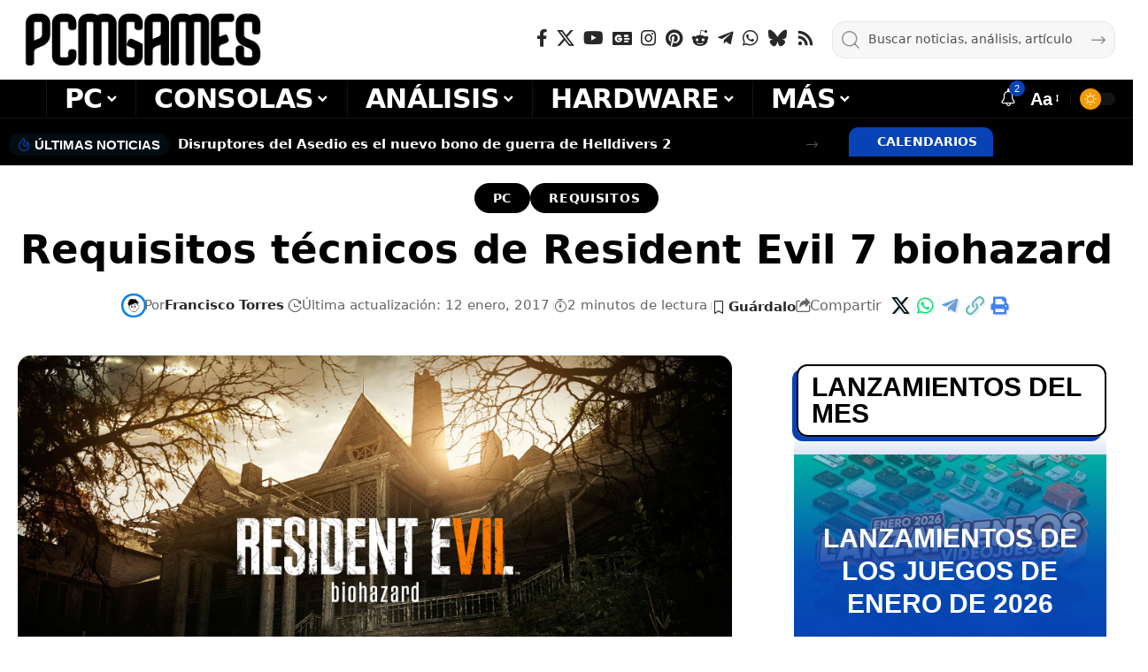

--- FILE ---
content_type: text/html; charset=utf-8
request_url: https://www.google.com/recaptcha/api2/anchor?ar=1&k=6LfAPhcaAAAAAJ-OEwI3QPm66oQa-O82V8_ccTzH&co=aHR0cHM6Ly93d3cucGNtZ2FtZXMuY29tOjQ0Mw..&hl=en&v=N67nZn4AqZkNcbeMu4prBgzg&size=invisible&anchor-ms=20000&execute-ms=30000&cb=keiyo89hob7b
body_size: 48572
content:
<!DOCTYPE HTML><html dir="ltr" lang="en"><head><meta http-equiv="Content-Type" content="text/html; charset=UTF-8">
<meta http-equiv="X-UA-Compatible" content="IE=edge">
<title>reCAPTCHA</title>
<style type="text/css">
/* cyrillic-ext */
@font-face {
  font-family: 'Roboto';
  font-style: normal;
  font-weight: 400;
  font-stretch: 100%;
  src: url(//fonts.gstatic.com/s/roboto/v48/KFO7CnqEu92Fr1ME7kSn66aGLdTylUAMa3GUBHMdazTgWw.woff2) format('woff2');
  unicode-range: U+0460-052F, U+1C80-1C8A, U+20B4, U+2DE0-2DFF, U+A640-A69F, U+FE2E-FE2F;
}
/* cyrillic */
@font-face {
  font-family: 'Roboto';
  font-style: normal;
  font-weight: 400;
  font-stretch: 100%;
  src: url(//fonts.gstatic.com/s/roboto/v48/KFO7CnqEu92Fr1ME7kSn66aGLdTylUAMa3iUBHMdazTgWw.woff2) format('woff2');
  unicode-range: U+0301, U+0400-045F, U+0490-0491, U+04B0-04B1, U+2116;
}
/* greek-ext */
@font-face {
  font-family: 'Roboto';
  font-style: normal;
  font-weight: 400;
  font-stretch: 100%;
  src: url(//fonts.gstatic.com/s/roboto/v48/KFO7CnqEu92Fr1ME7kSn66aGLdTylUAMa3CUBHMdazTgWw.woff2) format('woff2');
  unicode-range: U+1F00-1FFF;
}
/* greek */
@font-face {
  font-family: 'Roboto';
  font-style: normal;
  font-weight: 400;
  font-stretch: 100%;
  src: url(//fonts.gstatic.com/s/roboto/v48/KFO7CnqEu92Fr1ME7kSn66aGLdTylUAMa3-UBHMdazTgWw.woff2) format('woff2');
  unicode-range: U+0370-0377, U+037A-037F, U+0384-038A, U+038C, U+038E-03A1, U+03A3-03FF;
}
/* math */
@font-face {
  font-family: 'Roboto';
  font-style: normal;
  font-weight: 400;
  font-stretch: 100%;
  src: url(//fonts.gstatic.com/s/roboto/v48/KFO7CnqEu92Fr1ME7kSn66aGLdTylUAMawCUBHMdazTgWw.woff2) format('woff2');
  unicode-range: U+0302-0303, U+0305, U+0307-0308, U+0310, U+0312, U+0315, U+031A, U+0326-0327, U+032C, U+032F-0330, U+0332-0333, U+0338, U+033A, U+0346, U+034D, U+0391-03A1, U+03A3-03A9, U+03B1-03C9, U+03D1, U+03D5-03D6, U+03F0-03F1, U+03F4-03F5, U+2016-2017, U+2034-2038, U+203C, U+2040, U+2043, U+2047, U+2050, U+2057, U+205F, U+2070-2071, U+2074-208E, U+2090-209C, U+20D0-20DC, U+20E1, U+20E5-20EF, U+2100-2112, U+2114-2115, U+2117-2121, U+2123-214F, U+2190, U+2192, U+2194-21AE, U+21B0-21E5, U+21F1-21F2, U+21F4-2211, U+2213-2214, U+2216-22FF, U+2308-230B, U+2310, U+2319, U+231C-2321, U+2336-237A, U+237C, U+2395, U+239B-23B7, U+23D0, U+23DC-23E1, U+2474-2475, U+25AF, U+25B3, U+25B7, U+25BD, U+25C1, U+25CA, U+25CC, U+25FB, U+266D-266F, U+27C0-27FF, U+2900-2AFF, U+2B0E-2B11, U+2B30-2B4C, U+2BFE, U+3030, U+FF5B, U+FF5D, U+1D400-1D7FF, U+1EE00-1EEFF;
}
/* symbols */
@font-face {
  font-family: 'Roboto';
  font-style: normal;
  font-weight: 400;
  font-stretch: 100%;
  src: url(//fonts.gstatic.com/s/roboto/v48/KFO7CnqEu92Fr1ME7kSn66aGLdTylUAMaxKUBHMdazTgWw.woff2) format('woff2');
  unicode-range: U+0001-000C, U+000E-001F, U+007F-009F, U+20DD-20E0, U+20E2-20E4, U+2150-218F, U+2190, U+2192, U+2194-2199, U+21AF, U+21E6-21F0, U+21F3, U+2218-2219, U+2299, U+22C4-22C6, U+2300-243F, U+2440-244A, U+2460-24FF, U+25A0-27BF, U+2800-28FF, U+2921-2922, U+2981, U+29BF, U+29EB, U+2B00-2BFF, U+4DC0-4DFF, U+FFF9-FFFB, U+10140-1018E, U+10190-1019C, U+101A0, U+101D0-101FD, U+102E0-102FB, U+10E60-10E7E, U+1D2C0-1D2D3, U+1D2E0-1D37F, U+1F000-1F0FF, U+1F100-1F1AD, U+1F1E6-1F1FF, U+1F30D-1F30F, U+1F315, U+1F31C, U+1F31E, U+1F320-1F32C, U+1F336, U+1F378, U+1F37D, U+1F382, U+1F393-1F39F, U+1F3A7-1F3A8, U+1F3AC-1F3AF, U+1F3C2, U+1F3C4-1F3C6, U+1F3CA-1F3CE, U+1F3D4-1F3E0, U+1F3ED, U+1F3F1-1F3F3, U+1F3F5-1F3F7, U+1F408, U+1F415, U+1F41F, U+1F426, U+1F43F, U+1F441-1F442, U+1F444, U+1F446-1F449, U+1F44C-1F44E, U+1F453, U+1F46A, U+1F47D, U+1F4A3, U+1F4B0, U+1F4B3, U+1F4B9, U+1F4BB, U+1F4BF, U+1F4C8-1F4CB, U+1F4D6, U+1F4DA, U+1F4DF, U+1F4E3-1F4E6, U+1F4EA-1F4ED, U+1F4F7, U+1F4F9-1F4FB, U+1F4FD-1F4FE, U+1F503, U+1F507-1F50B, U+1F50D, U+1F512-1F513, U+1F53E-1F54A, U+1F54F-1F5FA, U+1F610, U+1F650-1F67F, U+1F687, U+1F68D, U+1F691, U+1F694, U+1F698, U+1F6AD, U+1F6B2, U+1F6B9-1F6BA, U+1F6BC, U+1F6C6-1F6CF, U+1F6D3-1F6D7, U+1F6E0-1F6EA, U+1F6F0-1F6F3, U+1F6F7-1F6FC, U+1F700-1F7FF, U+1F800-1F80B, U+1F810-1F847, U+1F850-1F859, U+1F860-1F887, U+1F890-1F8AD, U+1F8B0-1F8BB, U+1F8C0-1F8C1, U+1F900-1F90B, U+1F93B, U+1F946, U+1F984, U+1F996, U+1F9E9, U+1FA00-1FA6F, U+1FA70-1FA7C, U+1FA80-1FA89, U+1FA8F-1FAC6, U+1FACE-1FADC, U+1FADF-1FAE9, U+1FAF0-1FAF8, U+1FB00-1FBFF;
}
/* vietnamese */
@font-face {
  font-family: 'Roboto';
  font-style: normal;
  font-weight: 400;
  font-stretch: 100%;
  src: url(//fonts.gstatic.com/s/roboto/v48/KFO7CnqEu92Fr1ME7kSn66aGLdTylUAMa3OUBHMdazTgWw.woff2) format('woff2');
  unicode-range: U+0102-0103, U+0110-0111, U+0128-0129, U+0168-0169, U+01A0-01A1, U+01AF-01B0, U+0300-0301, U+0303-0304, U+0308-0309, U+0323, U+0329, U+1EA0-1EF9, U+20AB;
}
/* latin-ext */
@font-face {
  font-family: 'Roboto';
  font-style: normal;
  font-weight: 400;
  font-stretch: 100%;
  src: url(//fonts.gstatic.com/s/roboto/v48/KFO7CnqEu92Fr1ME7kSn66aGLdTylUAMa3KUBHMdazTgWw.woff2) format('woff2');
  unicode-range: U+0100-02BA, U+02BD-02C5, U+02C7-02CC, U+02CE-02D7, U+02DD-02FF, U+0304, U+0308, U+0329, U+1D00-1DBF, U+1E00-1E9F, U+1EF2-1EFF, U+2020, U+20A0-20AB, U+20AD-20C0, U+2113, U+2C60-2C7F, U+A720-A7FF;
}
/* latin */
@font-face {
  font-family: 'Roboto';
  font-style: normal;
  font-weight: 400;
  font-stretch: 100%;
  src: url(//fonts.gstatic.com/s/roboto/v48/KFO7CnqEu92Fr1ME7kSn66aGLdTylUAMa3yUBHMdazQ.woff2) format('woff2');
  unicode-range: U+0000-00FF, U+0131, U+0152-0153, U+02BB-02BC, U+02C6, U+02DA, U+02DC, U+0304, U+0308, U+0329, U+2000-206F, U+20AC, U+2122, U+2191, U+2193, U+2212, U+2215, U+FEFF, U+FFFD;
}
/* cyrillic-ext */
@font-face {
  font-family: 'Roboto';
  font-style: normal;
  font-weight: 500;
  font-stretch: 100%;
  src: url(//fonts.gstatic.com/s/roboto/v48/KFO7CnqEu92Fr1ME7kSn66aGLdTylUAMa3GUBHMdazTgWw.woff2) format('woff2');
  unicode-range: U+0460-052F, U+1C80-1C8A, U+20B4, U+2DE0-2DFF, U+A640-A69F, U+FE2E-FE2F;
}
/* cyrillic */
@font-face {
  font-family: 'Roboto';
  font-style: normal;
  font-weight: 500;
  font-stretch: 100%;
  src: url(//fonts.gstatic.com/s/roboto/v48/KFO7CnqEu92Fr1ME7kSn66aGLdTylUAMa3iUBHMdazTgWw.woff2) format('woff2');
  unicode-range: U+0301, U+0400-045F, U+0490-0491, U+04B0-04B1, U+2116;
}
/* greek-ext */
@font-face {
  font-family: 'Roboto';
  font-style: normal;
  font-weight: 500;
  font-stretch: 100%;
  src: url(//fonts.gstatic.com/s/roboto/v48/KFO7CnqEu92Fr1ME7kSn66aGLdTylUAMa3CUBHMdazTgWw.woff2) format('woff2');
  unicode-range: U+1F00-1FFF;
}
/* greek */
@font-face {
  font-family: 'Roboto';
  font-style: normal;
  font-weight: 500;
  font-stretch: 100%;
  src: url(//fonts.gstatic.com/s/roboto/v48/KFO7CnqEu92Fr1ME7kSn66aGLdTylUAMa3-UBHMdazTgWw.woff2) format('woff2');
  unicode-range: U+0370-0377, U+037A-037F, U+0384-038A, U+038C, U+038E-03A1, U+03A3-03FF;
}
/* math */
@font-face {
  font-family: 'Roboto';
  font-style: normal;
  font-weight: 500;
  font-stretch: 100%;
  src: url(//fonts.gstatic.com/s/roboto/v48/KFO7CnqEu92Fr1ME7kSn66aGLdTylUAMawCUBHMdazTgWw.woff2) format('woff2');
  unicode-range: U+0302-0303, U+0305, U+0307-0308, U+0310, U+0312, U+0315, U+031A, U+0326-0327, U+032C, U+032F-0330, U+0332-0333, U+0338, U+033A, U+0346, U+034D, U+0391-03A1, U+03A3-03A9, U+03B1-03C9, U+03D1, U+03D5-03D6, U+03F0-03F1, U+03F4-03F5, U+2016-2017, U+2034-2038, U+203C, U+2040, U+2043, U+2047, U+2050, U+2057, U+205F, U+2070-2071, U+2074-208E, U+2090-209C, U+20D0-20DC, U+20E1, U+20E5-20EF, U+2100-2112, U+2114-2115, U+2117-2121, U+2123-214F, U+2190, U+2192, U+2194-21AE, U+21B0-21E5, U+21F1-21F2, U+21F4-2211, U+2213-2214, U+2216-22FF, U+2308-230B, U+2310, U+2319, U+231C-2321, U+2336-237A, U+237C, U+2395, U+239B-23B7, U+23D0, U+23DC-23E1, U+2474-2475, U+25AF, U+25B3, U+25B7, U+25BD, U+25C1, U+25CA, U+25CC, U+25FB, U+266D-266F, U+27C0-27FF, U+2900-2AFF, U+2B0E-2B11, U+2B30-2B4C, U+2BFE, U+3030, U+FF5B, U+FF5D, U+1D400-1D7FF, U+1EE00-1EEFF;
}
/* symbols */
@font-face {
  font-family: 'Roboto';
  font-style: normal;
  font-weight: 500;
  font-stretch: 100%;
  src: url(//fonts.gstatic.com/s/roboto/v48/KFO7CnqEu92Fr1ME7kSn66aGLdTylUAMaxKUBHMdazTgWw.woff2) format('woff2');
  unicode-range: U+0001-000C, U+000E-001F, U+007F-009F, U+20DD-20E0, U+20E2-20E4, U+2150-218F, U+2190, U+2192, U+2194-2199, U+21AF, U+21E6-21F0, U+21F3, U+2218-2219, U+2299, U+22C4-22C6, U+2300-243F, U+2440-244A, U+2460-24FF, U+25A0-27BF, U+2800-28FF, U+2921-2922, U+2981, U+29BF, U+29EB, U+2B00-2BFF, U+4DC0-4DFF, U+FFF9-FFFB, U+10140-1018E, U+10190-1019C, U+101A0, U+101D0-101FD, U+102E0-102FB, U+10E60-10E7E, U+1D2C0-1D2D3, U+1D2E0-1D37F, U+1F000-1F0FF, U+1F100-1F1AD, U+1F1E6-1F1FF, U+1F30D-1F30F, U+1F315, U+1F31C, U+1F31E, U+1F320-1F32C, U+1F336, U+1F378, U+1F37D, U+1F382, U+1F393-1F39F, U+1F3A7-1F3A8, U+1F3AC-1F3AF, U+1F3C2, U+1F3C4-1F3C6, U+1F3CA-1F3CE, U+1F3D4-1F3E0, U+1F3ED, U+1F3F1-1F3F3, U+1F3F5-1F3F7, U+1F408, U+1F415, U+1F41F, U+1F426, U+1F43F, U+1F441-1F442, U+1F444, U+1F446-1F449, U+1F44C-1F44E, U+1F453, U+1F46A, U+1F47D, U+1F4A3, U+1F4B0, U+1F4B3, U+1F4B9, U+1F4BB, U+1F4BF, U+1F4C8-1F4CB, U+1F4D6, U+1F4DA, U+1F4DF, U+1F4E3-1F4E6, U+1F4EA-1F4ED, U+1F4F7, U+1F4F9-1F4FB, U+1F4FD-1F4FE, U+1F503, U+1F507-1F50B, U+1F50D, U+1F512-1F513, U+1F53E-1F54A, U+1F54F-1F5FA, U+1F610, U+1F650-1F67F, U+1F687, U+1F68D, U+1F691, U+1F694, U+1F698, U+1F6AD, U+1F6B2, U+1F6B9-1F6BA, U+1F6BC, U+1F6C6-1F6CF, U+1F6D3-1F6D7, U+1F6E0-1F6EA, U+1F6F0-1F6F3, U+1F6F7-1F6FC, U+1F700-1F7FF, U+1F800-1F80B, U+1F810-1F847, U+1F850-1F859, U+1F860-1F887, U+1F890-1F8AD, U+1F8B0-1F8BB, U+1F8C0-1F8C1, U+1F900-1F90B, U+1F93B, U+1F946, U+1F984, U+1F996, U+1F9E9, U+1FA00-1FA6F, U+1FA70-1FA7C, U+1FA80-1FA89, U+1FA8F-1FAC6, U+1FACE-1FADC, U+1FADF-1FAE9, U+1FAF0-1FAF8, U+1FB00-1FBFF;
}
/* vietnamese */
@font-face {
  font-family: 'Roboto';
  font-style: normal;
  font-weight: 500;
  font-stretch: 100%;
  src: url(//fonts.gstatic.com/s/roboto/v48/KFO7CnqEu92Fr1ME7kSn66aGLdTylUAMa3OUBHMdazTgWw.woff2) format('woff2');
  unicode-range: U+0102-0103, U+0110-0111, U+0128-0129, U+0168-0169, U+01A0-01A1, U+01AF-01B0, U+0300-0301, U+0303-0304, U+0308-0309, U+0323, U+0329, U+1EA0-1EF9, U+20AB;
}
/* latin-ext */
@font-face {
  font-family: 'Roboto';
  font-style: normal;
  font-weight: 500;
  font-stretch: 100%;
  src: url(//fonts.gstatic.com/s/roboto/v48/KFO7CnqEu92Fr1ME7kSn66aGLdTylUAMa3KUBHMdazTgWw.woff2) format('woff2');
  unicode-range: U+0100-02BA, U+02BD-02C5, U+02C7-02CC, U+02CE-02D7, U+02DD-02FF, U+0304, U+0308, U+0329, U+1D00-1DBF, U+1E00-1E9F, U+1EF2-1EFF, U+2020, U+20A0-20AB, U+20AD-20C0, U+2113, U+2C60-2C7F, U+A720-A7FF;
}
/* latin */
@font-face {
  font-family: 'Roboto';
  font-style: normal;
  font-weight: 500;
  font-stretch: 100%;
  src: url(//fonts.gstatic.com/s/roboto/v48/KFO7CnqEu92Fr1ME7kSn66aGLdTylUAMa3yUBHMdazQ.woff2) format('woff2');
  unicode-range: U+0000-00FF, U+0131, U+0152-0153, U+02BB-02BC, U+02C6, U+02DA, U+02DC, U+0304, U+0308, U+0329, U+2000-206F, U+20AC, U+2122, U+2191, U+2193, U+2212, U+2215, U+FEFF, U+FFFD;
}
/* cyrillic-ext */
@font-face {
  font-family: 'Roboto';
  font-style: normal;
  font-weight: 900;
  font-stretch: 100%;
  src: url(//fonts.gstatic.com/s/roboto/v48/KFO7CnqEu92Fr1ME7kSn66aGLdTylUAMa3GUBHMdazTgWw.woff2) format('woff2');
  unicode-range: U+0460-052F, U+1C80-1C8A, U+20B4, U+2DE0-2DFF, U+A640-A69F, U+FE2E-FE2F;
}
/* cyrillic */
@font-face {
  font-family: 'Roboto';
  font-style: normal;
  font-weight: 900;
  font-stretch: 100%;
  src: url(//fonts.gstatic.com/s/roboto/v48/KFO7CnqEu92Fr1ME7kSn66aGLdTylUAMa3iUBHMdazTgWw.woff2) format('woff2');
  unicode-range: U+0301, U+0400-045F, U+0490-0491, U+04B0-04B1, U+2116;
}
/* greek-ext */
@font-face {
  font-family: 'Roboto';
  font-style: normal;
  font-weight: 900;
  font-stretch: 100%;
  src: url(//fonts.gstatic.com/s/roboto/v48/KFO7CnqEu92Fr1ME7kSn66aGLdTylUAMa3CUBHMdazTgWw.woff2) format('woff2');
  unicode-range: U+1F00-1FFF;
}
/* greek */
@font-face {
  font-family: 'Roboto';
  font-style: normal;
  font-weight: 900;
  font-stretch: 100%;
  src: url(//fonts.gstatic.com/s/roboto/v48/KFO7CnqEu92Fr1ME7kSn66aGLdTylUAMa3-UBHMdazTgWw.woff2) format('woff2');
  unicode-range: U+0370-0377, U+037A-037F, U+0384-038A, U+038C, U+038E-03A1, U+03A3-03FF;
}
/* math */
@font-face {
  font-family: 'Roboto';
  font-style: normal;
  font-weight: 900;
  font-stretch: 100%;
  src: url(//fonts.gstatic.com/s/roboto/v48/KFO7CnqEu92Fr1ME7kSn66aGLdTylUAMawCUBHMdazTgWw.woff2) format('woff2');
  unicode-range: U+0302-0303, U+0305, U+0307-0308, U+0310, U+0312, U+0315, U+031A, U+0326-0327, U+032C, U+032F-0330, U+0332-0333, U+0338, U+033A, U+0346, U+034D, U+0391-03A1, U+03A3-03A9, U+03B1-03C9, U+03D1, U+03D5-03D6, U+03F0-03F1, U+03F4-03F5, U+2016-2017, U+2034-2038, U+203C, U+2040, U+2043, U+2047, U+2050, U+2057, U+205F, U+2070-2071, U+2074-208E, U+2090-209C, U+20D0-20DC, U+20E1, U+20E5-20EF, U+2100-2112, U+2114-2115, U+2117-2121, U+2123-214F, U+2190, U+2192, U+2194-21AE, U+21B0-21E5, U+21F1-21F2, U+21F4-2211, U+2213-2214, U+2216-22FF, U+2308-230B, U+2310, U+2319, U+231C-2321, U+2336-237A, U+237C, U+2395, U+239B-23B7, U+23D0, U+23DC-23E1, U+2474-2475, U+25AF, U+25B3, U+25B7, U+25BD, U+25C1, U+25CA, U+25CC, U+25FB, U+266D-266F, U+27C0-27FF, U+2900-2AFF, U+2B0E-2B11, U+2B30-2B4C, U+2BFE, U+3030, U+FF5B, U+FF5D, U+1D400-1D7FF, U+1EE00-1EEFF;
}
/* symbols */
@font-face {
  font-family: 'Roboto';
  font-style: normal;
  font-weight: 900;
  font-stretch: 100%;
  src: url(//fonts.gstatic.com/s/roboto/v48/KFO7CnqEu92Fr1ME7kSn66aGLdTylUAMaxKUBHMdazTgWw.woff2) format('woff2');
  unicode-range: U+0001-000C, U+000E-001F, U+007F-009F, U+20DD-20E0, U+20E2-20E4, U+2150-218F, U+2190, U+2192, U+2194-2199, U+21AF, U+21E6-21F0, U+21F3, U+2218-2219, U+2299, U+22C4-22C6, U+2300-243F, U+2440-244A, U+2460-24FF, U+25A0-27BF, U+2800-28FF, U+2921-2922, U+2981, U+29BF, U+29EB, U+2B00-2BFF, U+4DC0-4DFF, U+FFF9-FFFB, U+10140-1018E, U+10190-1019C, U+101A0, U+101D0-101FD, U+102E0-102FB, U+10E60-10E7E, U+1D2C0-1D2D3, U+1D2E0-1D37F, U+1F000-1F0FF, U+1F100-1F1AD, U+1F1E6-1F1FF, U+1F30D-1F30F, U+1F315, U+1F31C, U+1F31E, U+1F320-1F32C, U+1F336, U+1F378, U+1F37D, U+1F382, U+1F393-1F39F, U+1F3A7-1F3A8, U+1F3AC-1F3AF, U+1F3C2, U+1F3C4-1F3C6, U+1F3CA-1F3CE, U+1F3D4-1F3E0, U+1F3ED, U+1F3F1-1F3F3, U+1F3F5-1F3F7, U+1F408, U+1F415, U+1F41F, U+1F426, U+1F43F, U+1F441-1F442, U+1F444, U+1F446-1F449, U+1F44C-1F44E, U+1F453, U+1F46A, U+1F47D, U+1F4A3, U+1F4B0, U+1F4B3, U+1F4B9, U+1F4BB, U+1F4BF, U+1F4C8-1F4CB, U+1F4D6, U+1F4DA, U+1F4DF, U+1F4E3-1F4E6, U+1F4EA-1F4ED, U+1F4F7, U+1F4F9-1F4FB, U+1F4FD-1F4FE, U+1F503, U+1F507-1F50B, U+1F50D, U+1F512-1F513, U+1F53E-1F54A, U+1F54F-1F5FA, U+1F610, U+1F650-1F67F, U+1F687, U+1F68D, U+1F691, U+1F694, U+1F698, U+1F6AD, U+1F6B2, U+1F6B9-1F6BA, U+1F6BC, U+1F6C6-1F6CF, U+1F6D3-1F6D7, U+1F6E0-1F6EA, U+1F6F0-1F6F3, U+1F6F7-1F6FC, U+1F700-1F7FF, U+1F800-1F80B, U+1F810-1F847, U+1F850-1F859, U+1F860-1F887, U+1F890-1F8AD, U+1F8B0-1F8BB, U+1F8C0-1F8C1, U+1F900-1F90B, U+1F93B, U+1F946, U+1F984, U+1F996, U+1F9E9, U+1FA00-1FA6F, U+1FA70-1FA7C, U+1FA80-1FA89, U+1FA8F-1FAC6, U+1FACE-1FADC, U+1FADF-1FAE9, U+1FAF0-1FAF8, U+1FB00-1FBFF;
}
/* vietnamese */
@font-face {
  font-family: 'Roboto';
  font-style: normal;
  font-weight: 900;
  font-stretch: 100%;
  src: url(//fonts.gstatic.com/s/roboto/v48/KFO7CnqEu92Fr1ME7kSn66aGLdTylUAMa3OUBHMdazTgWw.woff2) format('woff2');
  unicode-range: U+0102-0103, U+0110-0111, U+0128-0129, U+0168-0169, U+01A0-01A1, U+01AF-01B0, U+0300-0301, U+0303-0304, U+0308-0309, U+0323, U+0329, U+1EA0-1EF9, U+20AB;
}
/* latin-ext */
@font-face {
  font-family: 'Roboto';
  font-style: normal;
  font-weight: 900;
  font-stretch: 100%;
  src: url(//fonts.gstatic.com/s/roboto/v48/KFO7CnqEu92Fr1ME7kSn66aGLdTylUAMa3KUBHMdazTgWw.woff2) format('woff2');
  unicode-range: U+0100-02BA, U+02BD-02C5, U+02C7-02CC, U+02CE-02D7, U+02DD-02FF, U+0304, U+0308, U+0329, U+1D00-1DBF, U+1E00-1E9F, U+1EF2-1EFF, U+2020, U+20A0-20AB, U+20AD-20C0, U+2113, U+2C60-2C7F, U+A720-A7FF;
}
/* latin */
@font-face {
  font-family: 'Roboto';
  font-style: normal;
  font-weight: 900;
  font-stretch: 100%;
  src: url(//fonts.gstatic.com/s/roboto/v48/KFO7CnqEu92Fr1ME7kSn66aGLdTylUAMa3yUBHMdazQ.woff2) format('woff2');
  unicode-range: U+0000-00FF, U+0131, U+0152-0153, U+02BB-02BC, U+02C6, U+02DA, U+02DC, U+0304, U+0308, U+0329, U+2000-206F, U+20AC, U+2122, U+2191, U+2193, U+2212, U+2215, U+FEFF, U+FFFD;
}

</style>
<link rel="stylesheet" type="text/css" href="https://www.gstatic.com/recaptcha/releases/N67nZn4AqZkNcbeMu4prBgzg/styles__ltr.css">
<script nonce="i-A9D2bYwZWLN8SUJ5CmMQ" type="text/javascript">window['__recaptcha_api'] = 'https://www.google.com/recaptcha/api2/';</script>
<script type="text/javascript" src="https://www.gstatic.com/recaptcha/releases/N67nZn4AqZkNcbeMu4prBgzg/recaptcha__en.js" nonce="i-A9D2bYwZWLN8SUJ5CmMQ">
      
    </script></head>
<body><div id="rc-anchor-alert" class="rc-anchor-alert"></div>
<input type="hidden" id="recaptcha-token" value="[base64]">
<script type="text/javascript" nonce="i-A9D2bYwZWLN8SUJ5CmMQ">
      recaptcha.anchor.Main.init("[\x22ainput\x22,[\x22bgdata\x22,\x22\x22,\[base64]/[base64]/MjU1Ong/[base64]/[base64]/[base64]/[base64]/[base64]/[base64]/[base64]/[base64]/[base64]/[base64]/[base64]/[base64]/[base64]/[base64]/[base64]\\u003d\x22,\[base64]\\u003d\x22,\x22w75hwqfDlsOaS8OXw5rDlsOEYMOvc8OsY8Kwwo/DlnDDrD4DWh8Hwr/Cl8K/[base64]/DnlVES8Kzw5nDnMO1BcK4w5h1G0EyHcO/wp/Clj7DpD7CtcO4eUNowrQNwpZUXcKsegHCmMOOw77CpwHCp0pfw7PDjknDqR7CgRV1wrHDr8OowqsGw6kFW8KiKGrCuMKQAMOhwqvDqQkQwr7DmsKBARQmRMOhBVwNQMO6ZXXDl8Kbw4vDrGtpJQoOw7zCusOZw4RhwonDnlrCoAJ/w7zCmRlQwrgFdiUlTn/Ck8K/w6jChcKuw7I5HDHCpxxAwolhA8Khc8K1wrHCuhQFTirCi27DiU0Jw6kOw7PDqCtFYntRDMKww4pMw7NSwrIYw4TDhyDCrTXCrMKKwq/DixI/ZsKfwqvDjxkoRsO7w47Dl8KXw6vDokPCq1NUXMOlFcKnGMKLw4fDn8KkJRl4wp7CtsO/[base64]/[base64]/DukvDrC1dwpJpw5RTw5BTL8KBw4rDpsOUN8KAwpPCshjDpsKQXMOuwrzCjMKqw5bCr8Kbw6cLwp41w7F3bzTCsCfDtlAvcsKlXMKcUcKlw63DrDQ5w79QViLCuSw3w6EmIi/DqsKlwobDjMKwwpzDhz1Zw5fCs8OEV8OBw5Zow5wHAcKLw75JFsKCwq7DgFjCs8K6w5/CrD8xYMOPwpsUIQrDtcK7N2/DmsO4H0MrWR7DqQrCmkZIw5Qde8KtScOZwr3CucKuBEfDnMOkwoPDnMKaw4Ytw7l9V8OIwp/CtMK/wp3DgGfCuMKaLjR2TC3DscOjwqF8ADQJwoTDpWBqY8Kqw6tNcMKiRxTCmjXDmD3DrEQXD23DvsOowqVEZ8O8CinCjMKyDHhxwp7Do8KjworDgWHDpllSw4AwesKfJcOqYxUPwo3Cg0fDm8OHDkrDtylrwoXDuMOwwoIqecO7KHbDisKtT0/DrW9IVsOxe8Kswo3Dn8K4Y8KBMcO4O3tow6HCqcKXwp3Dl8KDICbDu8OFw5J3P8K0w7nDrMKJw7dWCDvCg8KVFRU8dxbDusOvwo7CjsO2ahMrasOtOcOSwpEnwqwaWXfDrsKwwohMwrTDiG/DvEDCrsK8dsKtPD8BEcKDwohBwo/Cg23DhcOJI8O/[base64]/CkR3CsBnCoVZgAsKYC8KhWsODH8OycMOxw4MpJ11LFxfCjcOLTBLDlMKPw5/DkzPCjcOIw7BWfC/DlGzCpW12wqc0WsKhZ8OMwpNPfWsVY8OiwrdaIsKYSDHDqg/[base64]/KcOeU8OOLDnDoUHCvMOIMMOdwq5Lw7TCosOIwoDDszlrR8OQBQHCmDDDjk7CgkvDpXE+woQdHMKAw7/DhsKzwqJtW1HCpXleMkLDh8OwVcKkVA1Fw70EVcOIX8OtwrLDjcOEIi3Ck8K6woHDgnc8wrfCicKdCcO8fcKaQyDCgcObVsO3TScow6NJwpXClsOeLsOdJMOtwo7CozjCiXUUwqXDhxnDrX86wprCoAhQw7ZNRngdw6Mkw7ZWAlnDoi7CtsKew5rCumLDqsK/NMOyIn1uFMKpHsOewqDDsmfCvMOVfMKCIyTCkcKVwqnDrMKrJkvCkcOqVMK4wpFpwpjDv8OiwpvCgcOMETLCnmjDjsKNw7IDw5vCtsKnB28uEi4VwoTCiVUdCwjClQZywr/[base64]/DnjTCnFnDqXbDrsOtXWLCilsvCsKTw7NwwrLCtXzDicOQFkLDuF3DicOCQMOVFMKAwofDkXghw7gkwrMNF8OuwrJ2wrHDmUXDjMK0HULCgAAOScO4DyvDnihjAH1hGMKWwq3CrcK6w61+BATDgcKGVWJSw7czTlLDp3TDlsKKSMKIH8ONWsKww5/CrSbDj1bCocK2w61+w6xaZMOgwqDCrB3CmlDDulXDpxHDmSvCm1/DuyIyfFLDqTwgXRRcbsKZZSrCh8OEwrnDvsK/wpVEw4Aqw7fDi0rDgkFybMKENE1vKSfCi8KgEiPCusKKwqvCvRQEKR/CvMOqwo5QXsOYwrwpwro8BsO/ZxA8FMOow51Qa35Jwpg0ZcONwqopwoxkU8OTaA7DtcOAw6UZw4vCl8O3EMKvwqYQFMKXb2nDqCDCrEXCi1Bow40AeVh7ECTDsgADH8Ozwp5hw5rClsOcwrDCvFEbMsOwWcOiWV1ZC8O3w6IxwqzCsAFpwrAvwqhowpnChD9UJw99GsKNwpzDri/CuMKewrXChSDCr0XDqG4wwpvDsTZ/wpfDridaZ8OrHRMeHMOvAMKrPSPDt8OIG8OIwo/DksKPOxFLwpxXcUhzw7lEw73ClsOMw4LDrzXDocKvw4hJQ8OEbR/Cg8OIUmp/wr/Cv33CpcK5BMKQeURUGyTDpcOJw6zDskTCkyrDn8Ouwow6EcKxwp7CohjDjhoGw7AwLsKIw6jDpMO3wpHCvsK8ewTCoMOqIxLChg9QAsKpw4MBDmQFJhI8wptBw6AyN1tiwp3CocOyVXHCqi0uYsOnUXbDu8KEU8OCwoANHHDDt8KfJUnCusKkDhtGe8OKOsKkHcOyw7/DtsOVw5lTRcOWRcOkw4QBcW/Dm8KZNXrCniRUwpJqw69YNHzCnWVew4AIZj/[base64]/CqSJdJHIdwrI1RmPDlV15w7zCl8KqwqIEwq3DrcOkwobCm8K3FEjCqmfCiwHDncO5w6lMd8KRBsKlwq9/YxLCmWLCpVcewoVzChbCm8KEw4bDlTYHXjpnwpR/w71IwqFcZzPDsBfCpkEtwpAnwroPwpMiw4/Dqm/CgcKqwoPDkMO2VBxtwonDhQXDusKXwqDDrmDCiXMEb0Ffw7fDuTHDsB9XIsO0UMO5w6ooGsOkw4/DtMKRNsObCHphNiYsUsKeScK5wp5nKW3Cm8O0w6cKMDgsw6wHfSvChEHDuXADw4vDtMKCNADCjywBDMO0ecO/w5/DjC0Xw4dTw5nCq0E/F8ODwqHCncO9wr3Di8KXwpx9NMKewr87wpbDmERdWk0vEcKDwo/DtsOiwoHChMOTF38bOXFkEcOZwrdPw7d8worDlcO5w7XDukdVw6ZLwpvCl8KZw4/CpMOCF1c+w5AfEho8w63DjBh6wq13woLDn8Ouwq1IM3E5ZsO/w4pKwpkSFShbZ8O/w4kXeAtgZBbCsGrDpi4+w73Crm3DjsOpAUZkccK0wqfDkH/CugUHGhnDgcOkwogYwqVNZsKTw7PDrcKqwo3DjsOtwrTCgsKDLsOYwpbCmwHCj8KJwroRccKpPUtEwonCvMOIw77CpyzDgFtQw5vDpn8Zw7tYw4rCocOlEi3CpMKYwoELw4DDmGMDQwTDiXbDtsKjw5DCqsK4FcKHw7VuHMOgw5rCgcOqGxrDhk/[base64]/[base64]/DsR/DrwTCqsKYw6nChDxQGsKMF18uIALDl8OqwrkQw47Cj8KsJHLChggfZsO3w4VGw7gTwoJ9wpHDlcKEbRHDjsK2wrrDtGfCkcKpW8OCw6hvw6TDhH/Cq8KYCMKQGVNlH8OBwoHDonETccKCb8KWwpdyYsKpFChjbcOpDsKfwpLDhSVCbl5Kw5TDl8K7MV3CqMKTw5jDtB/DoWHDgRXCvjM0wpjChsKfw5jDqyJOC3diw4x2e8KFwrcCwqnDvwnDjg/DqA5GUizCt8Kuw4zDpMKxVyDChX/Ckn3CowzCoMK8XMKICsOpwq5iM8KbwopcTcKsw6wbMsOywohAbnN2XDnDq8OdLQ3ClD7DrmjDnV/DsXB0JcKkaQkPw63DoMKywotGwpJRNsOWXzHCvQbCu8Kqw7tLfADDi8OEwpdiScKbwrTCtcKaQMO1w5bCrzIYw4nDg18sf8Osw5PCqsKJYsOOJMKOwpUAYsOewoN7fsK/[base64]/UsKSZltbw4xzD1TDk8O9Yh7DtypLw7bCiMKhw6QCw7fDnsKbAsOlagPDv0nCksOiw43Cn1wswoPDkMKUwqnDjwsrwrJyw5N6RcO6FcOywobCukdow413wpnCsCo3wqTDqsKWfSbDg8KLJ8OrW0UxPUnDjTJKwrbCosORUMO/[base64]/DkRRkK0J+FMKsMsK6fMK5w77CrxjDuMKEw7jDvBkOSxJaw7vDqcOLA8OfXcKQw4MSwq3CicKVWsK7w6EnwpHDiQshGWBTw4fDrl4JO8Orw74mwprDh8K6QCpfBsKMYi/CrmbDtcOuLsKpMh7Cq8O7w6/Dkl3CksKeZgUGw510XzfCgHw5wpolIcKSwqZKFMKrGQzCv1xqwp97w7TDi2pbwoBwAsKacQzCv1TCqGBOe0oJwokywpXClxdSwrxvw51scC3CmcOyHcOCwrvCjWkwYVozGhnDp8Ogw73DiMKaw6EKY8O/MXx9wo/DlTZ+w53CsMKYJzTDpMKYwqcyAW3Coz5vw5Zyw4bCqA8MEcOucGA2w5YsCcOYwrddw5gbe8OFf8Orw4t+DArDl2DCuMKKJcKoR8KDLsK5w43Cl8OswrA6w4XCt24Cw6zDkDfDrGxRw4VINsKJIhjCncOswrDDhsOzecKhesKNDUttw5EiwoY0EsOnw6/[base64]/w63CkxsvwprCsGDCvMKkwp0XwowgdsOyDwN9wobDiTHCuHTDrXXDo0nCuMOaDEdewqIKw5rCgRDCl8O2w7cKwrlDG8OKw4zDvMKZwrfCoRI2wq/DusO7H1s5w57CgARON3o1w4HDjEQNFDXCtT7CoDDCsMOmwqjCllrDhWTCjcKDPAZ4woPDl8Kpwr3DgsOpAsKuwoUUQn7ChTg0woTDn1IuTcK0TsK6UBjCpMO/IcKia8KNwpxZw53CvkfCp8KWVMK9UMOqwqMiJcODw69HwqvCm8O/dykIVsKmw5tBQsKgUEzDg8OnwpBxO8OAwoPCoCfCqAsewpYswrVbZcKffsKkOgrDllZkKsKHwp/DjMOCw4/[base64]/DjzfDtCvDoEnCq8Omb8KCw4hYwqjDq8O9B8OdNzgiI8KMdT5fSMOiN8KwScKoM8OZw4DDom7DhMOVw6fCqirCogtcbXnCqggNw5FEw7AhwqXCrR/Dtg/DkMKoC8O2woxlwr3DlsKVw6fDompoRcKdH8O4w5vClsO/Fx9LAXnCuXcSwrnDomJ0w5TCo1LConVuw4AMPULCjcOswpUgw6XDplZkH8K2D8K3G8KkUx9DVcKJKMOKwo5BegTDqUjCs8KAbV9sFSJwwq8zJsKmw7hPw5zCqU5Dw6DDunLDoMO0w6nDrx/Dnj3DvB87wrDDsTBoasKKO3TCpBfDncKnw6QQOzIDw4seKcOtWsKSG0ZXLgPCuHbDmcKCDsOlc8OndE/DlMK+TcOaMR3CqxfDgMKPLcOpw6fDtTlbFUYTwrHCiMKvw4vDqMOMw6jCgMK5ZT0qw6rDvk3DisOswrUKTH3CvsKWUSBrw6nDv8K5w4J7w5rCrzF2w74MwqliM17DiiQZw7/[base64]/[base64]/DvsOYwpjDkAsuw43Cn8OcSsOBXcOcwqoCbmZ1w5XCjcOxwoIfNhDDr8K8wpPChG4Bw5XDgcOGfFTDn8OiEj/Cn8OXEQjCm0szw6fCqWDDrS9Jw71Pf8KmDW12woDCiMKhworDsMKIw4HCsmNrasKAwozCrsKNNxdhw4DDpT1FwoPDtBZXwobDm8KHKH7DiTLCr8KPAxp5w7LClcKww74HwobDgcOnw6BUwqnDjcK/CENfTgNMDcKUw7XDrX1ow7sLBHHDrcOsYsOcEMO7WTFnwp/Ci0Newq/ClBLDrMOzw6ssYsO+wpFyZcK4X8Kew4EMw5jDocKlRjHCpsKCw7TCk8OywpLCp8KicWYYw6IAU2/DlsKUworCvcOhw6rChsOzw43CuSzDn0xXwoTCp8K7WTYFajbDi2NowrrCj8ORwp7Cr2/DoMKFwpVVw53Dl8KIw59OSMObwojCviXDqTfDiVFXcBTCr1s8bjMQwr5zQMOYWjtZdQrDkcOyw7dzw75cw4XDogLCljjDrMK3wqLClsK3wpcyHcOzTsKtNE1gMsKFw6fCqAlxMlTDiMK5WUfCmcK0wq4ow7jCsxXCi1PCu1PClgvCkMOcScOhZcOMEcODC8K/CFU0w40Twq4qRMO0fsObByISwo/CpcKDw77DtyRpw4Evw5XCvcKQwpYxVMO4w63CpzDCn2jDtcKowrtlFMOUwr4Rw7HCkcKBwq3CiVfCj3hfOsO8wqN6V8K2MsKvUCx3R25mw6vDq8KyRFY2VMOqwqkOw5AmwpEXPW5QRTIFIsKOdcOrwqfDk8KEw47CsmTDocO7GMKmA8KdEMKsw4rDpcOMw7/CvBPChC45IEpvSXHDo8OHQsOeI8KMJ8KdwoYCOER2SHTDgS/CkElewqDDtmZsXMKnwrnDhcKCwoVowp9LwoHDrcORwpTCs8OSdcK9w7rDi8OYwpY8chDCssK5w7XDpcO2K2DCpsOFwp3Cg8KGGRPCvho+wocMYcKIwrnCghEew4N+BcO+Kic9fC9OwrLDtno2A8O1YMK+HE49DmxLGcKew7fCicK/bcKRfS1uGmDCrD8eUzLCqcKuwrLCpEjCqyHDtcOMwqLCqCjDny/Cp8ONDsOoOcKAwp3CjMO3PsKUV8Omw7DCtRbCq1bCt2Iww7XCs8OvFgtcwonClBBvw6cZw4dpwrtULHAVwrVSwp40UyoVKnPDhELDvcOgTiNTwpkNYjPCnH9lUsO6OcK1w7zCjC3Do8K6w7PDkcKgZ8OIaGbChSVBwq7DiV/Dk8OJw5kEwqzDoMKbEifDqFAewonDrwZAXgnDlMOIwqwuw6bDujVuI8Kxw6RFwqnDtMKow7jDqGM1wpTCnsK+w70owrxQU8K5w7fCj8O8FMOrOMKKwr3Cm8KUw7t0w6DCs8Kiwot6RsK4fcOkdcOGw7fCsmXCnsOJdnvDuXnCj3hLwq/[base64]/LlULZnDCmMK8woBmdR/DqMOWwpfCi8K9w7sKwpTDvsOuw4rDlnbDncKaw77DgT7Cq8Kdw5TDkMO7NHzDtsKTN8OGwr8xSMKSXMOLCMKtZUUKw6wyWcOsHEjDr2zChV/CisOoaDXCqkXCt8OuwpzDhkbCtcOrwqoILHAnwqNBw4UFwq7CnMKRTsKhM8KfJSPCksKsS8OefBBNw5XCoMK9wqTDhcKaw5XDhMKtw7FpwoLCi8OQXMO3L8O/w5ZCwqU8wo8mF0bDuMOMYsOXw5oQw6tIwrQVEAZkw7h/w6tLKcOSNVpBwpTDmMOxw6/Dj8KKbATDq3HDqS/DlUbCvcKJZsONMhPCisOHBcKbw6lYOQjDuHHDnzPCkAoawo7CsgYfwrDDtsKHwq9Yw7hwL0HCs8Kpwpo5QmECd8KgwrLDk8KFLsOmEsK1w4AHNsOVwpDDscKWFDxRw6zCtT9vQghZw73Dj8KWN8OPfz/Csnlew5pCFEXCicO8w7FxJg4YMMK1wowDKcOWDsKKw4V4wodUZCTChgplwoPCpcKbGkwGw7ISwoExF8K/w5zCslXDsMOddcOKwrTCsjV3LRfDhcOvwrXCoF/CiUllw5FtADXDnMOGwpEkH8OGL8K5JXxNw4/DgVw4w4plUX/Du8O5Bk9qwrtIw4bCpMOAw48TwqrCnMO5ScKiw4A+UR5aOxB4ScKEEsOHwoQAwpUmw6tkZ8OyfgppEzc6w7jDqSrDkMK4CQMkSnwzw7PCo0MFRWBWIEjDh1LClAMuf0Umw7DDmE/[base64]/Dii1aL8O0w4rDnyg+LXDDpUsSw4s8CcOUw7hCQWfDrsKMVw4Sw6B7TsOpw4zDmsKnEsKxTMKowqzDlcKIcSRJwp4nZsOLSsOdwpfDlXTDqsODw5bCqgIBcMODIAXCoQEfw65pdFFAwrXCuFxMw7/[base64]/CrlHDlUElw7/DnwXDiFLDjhcPwp/DrMKkw5sEdynDtU3CqcOmwoBgw7fDncK0w5PCn3zCm8KXw6XDgsO3wq8QV0HDsWrDlw4dIFjDiWofw75mw6PCv3rCpmTCssKBwo7CpBItwpXCvcKSwpo+RcO1wqxOK37Do0A7csKcw7MIw5/Ct8O6wrzCuMKxDQDDvsKQw73ChS7DoMKaGMKLw7DClMKdw4DDsxADMMOgbndEw69QwrZ+wrU9w7VLw5HDtWg1JsKpwoFJw557C2cSwpDDvTfDnsKhwqnCsQ/[base64]/dcKkZX8qw6gAM8OUwoDCgE3Ct8Oqd8KSSkvDsX9YBsOhwrE5wqDDvsOqKnBCB3RvwqR4wrgGFMKzw6c/[base64]/CgzpLw4Mrw5EcZMKqwrLDnx/[base64]/DF7DvcOvP8OXWjTCskXDuMKQYQ1tAhrDqcOYQhLCm8ObwqHDvzHCswPCkcKfwp1GERUsIMOEd2F4w5gpw7xudsKVw4VZWFbDkMObw5zDt8K0JMO+w5xWBSHClFzCncK+aMKpw6PDkcKOwoDCo8OYwpnCmkBLwpYoVmDCkxt/dkHDqjnCvMKMwpnDrUsnw69qw5EkwrASDcKlDcOXAQXDpcKwwr0/PwdCSMOoBB4jb8K+woZ5acOQO8O5ZsK7aC3Djmd/McK2wrRewq3DhcOpwq3Dk8KtEjhxwoYaGsOnwrnCqMKaM8KoXcKTwqNOwppQw5jDhAbCqsKcHDpFSlLDj17CuEoIaHhweHjDkxTDpGLDgMO5VgQvYMKfwqTDpULCj0LDm8Kewq3DoMOHwpNJw5ooAHLDmH/CoCfDpD7DlxrCjsOvE8KUbMK/[base64]/[base64]/Cj8KLUsOoLRnCvS43w5HCtMORw4XDrMK9w5ELZ8OHLCLDhsOFw6Eqw7DDihLDtcKcRMODPcOLQsK0Wll+w7lICcOpDnDDiMOmUSDClkjDnDArf8OdwqsXw4ZNw5xOw7FNw5RJw5xGc2IMwqcIw4xlXWbDjsKoNcKMT8K2N8KkXsO/XDvDsxAlwo9IXQbDgsOlICRXTMOoXW/CoMO+SsKRwpfDmsKHGz7CkMKHKC3Cr8KZw6nCqsOuwqAZUcK+wo1tDA7CiTfCqWrCpcORHMOoL8OeTExywo3DrSd5wqXCqShseMOHw7UxBWF0wofDi8K4LsK/[base64]/[base64]/[base64]/Cr8O5woEQw5RjdlLDk8KtEB5wwq7CjcOrwqjDssKmw5h4w7LDh8OcwpFUw4fDssOZw6TCpcOLeEo1QQ7CmMKnRsKMJzbDqFhoPlXCmlhKw5nCiHfCrMOPwpI5woQdU25eV8K7w7ouB2N0wqTDuD49wo/[base64]/Dth/Dl3bDu8O5NsK6RMKrwonCp35QdykAwrHChsOAT8OTwqgnacO/fhXClsKVw6/CszTDocKCw4zCp8OqMsOYazVJfcKtJSETwqdvw5/[base64]/CpcOHw5bCj1vCucO7w7XCu33CuDTChgrDpsOtXE7DpTzDqsOpwpHCgcKyO8KrX8KRUMOeHMOSw6LCrMO+wrDCuW0ILzwEbG59UMKEQsOBwq3DrcO5wq4ZwrXCt04xJ8K2ZTNPdMOZbBV4w5YQw7ISKsKZJ8O9TsOIKcOeHcKrwowRfC/CrsOmw58xPMO2wqdqw7vCq1PCgsOEw6TCo8Kjw77DhcOPw4gHwrZvdsOvw51jbgvDgMOJIMOVwrgMwrXDt1DCjsOzwpXDvn3DtcOVSwsHwprCgU5Udwd/XQByLTp1w7jDoWEoNMKnXcOuKQAoOMK4wqPCnRRRXFXDkB96RiY0VCfDikDDujDCmTzCi8KzIcOgb8KpTsKHPcO2EUcSHUZyeMKcSWQ+w7fDjMOJbsKjw7hDw58+woLDncOFwqRrwpnCv23DgcO2IcKhw4VmLh1WGmTCsCVeJhHDmB/[base64]/DsiRDwpNVPwjCsmjCnz1pw58uwrBkw4ZDM3fDiMKEwrAlaC8/[base64]/DrsKlF3HDv8Osw53DosK+w6vCs8Ozw4AKw4rCi8KNfsO5T8OaBi/[base64]/DilfDujHChGTCpkXDssKIV1zDnzU0DWbDnMK0wpDDk8Kmw7zChsKZworChkRUaD1qwrLDvxF2QncdZVQ3QcONwonCiwJUwqbDgTJLwrtZRMKzHcO1wqzCvcOFcy/DmsKQNXQbwpHDsMOpUTw4w4R2XcOMworCt8OHw6Avw4tVw6zCm8K/NsOBCUU8EcOEwr4twq7Cl8KqbsO/wr7DqmjCucK3CMKAScKmw5dfw6TDlDpUw4PDi8OQw73DjVnDrMOJNsKsJkFKJHc7Yhpvw61QYMKrDsOzw4vCjsOtw4bDiQrDlsKWImvCjFzClcKGwrA6CCU0w7l6w5Jsw5XCscKTw67DvsKSW8OqDX0Uw54lwpRywq45w5/DgcOjczLCqsKveXjCgxTDlwfCm8O9wpjCsMKFf8OoTcKcw68sN8OsA8OPw5YJIUvCsGLDk8Ksw4DDpEscI8KJw7cZTUoAQDofwqzCnn7Cn08fG1vDr1HCocKvw5TDm8ORw4XCsmZrwp3Dr17DsMOgw7PDoXh0w5BHLMOdwpbCiUEIwqnDpMKCw7lowpnDrm/[base64]/C8KmQsOYODzCgMK8ey7DusKpLFtlKsO+w5HDjxzDoVNjEcKJZGrClcKQXGIlOcOmwpvDp8O2HRJCwozDuETDr8KbwprCp8OCw74Hw7LCtjgsw5tTwqZSwp5gWnbDssKrwrscw6daHkEWw5ArOcOVw6nDmC9CIcOKV8KULcK2w4rDv8OMKsKzB8Ksw47CrgPDs1jCuj/[base64]/[base64]/DsxXCp354wr/Ch8O/cMOOLMOjwojDosK3VmdeZwbCqsK0AR/DqsOCD8KUS8OJfgnCoQNLwq7Dv3jChmvDmTQ7w6PDo8OHwovDnnxHW8Ofw7EvDz8Pwppyw5srBsK0w5gowpAtE3BiwrVmVMKEwonCmMOSwrUOIMKKwqjDv8OwwpF+CRHCssO4eMK5SmzDmg85w7TDrC/[base64]/ClcKHw5LDqQ/[base64]/DrMKywqTDi8OUdsO+fsObw6zDh8KDSMKfTMKKw7vDgzLDjGHCtWp/SDDDgcO9wpTDlyjCnsORwpRAw43Cv0ocw7TDtQoZVMK/fGDDmW/DlAXDvinCiMKCw5kuWMK3RcOuF8KNH8O1wp7CqsK/w45GwpJZw4RgFE3CnmLDlsKlSMOww74yw5DDiVfDvcOGD0kZF8OWccKcI27CiMOjMSUnGsKmwoNcOBvDmEtnwoQCU8KaYHU1w6fDt0zDrsOZwqdyHcO1wq/Cl2suw4hSXMOdGx3DmnXDl1hPRRnCrcOCw5/DqD1GRz4NI8Knw6IywrlswqzDqi8bDQ/CqjXDrcKISQ7DksOrwqQEw7oJwq4aw5hCGsKxMnQZWMOzwq7Cv0QNw6bDosOKwr1rI8KbHMKUw6EtwrvDkzjCh8KnwoDCssOkwrAmw5nDpcOgMgEPw5zDnMOAw7wwDMOhSTlAw58/NzfDvcKXw6UAVMK7JHoMwqbDultaUlUqLsOjwrLDgWFgw5JyWMKvAcKmworCnETDkQvCpMO8R8OLXTfCpsK/[base64]/[base64]/[base64]/NH/[base64]/Dp8OBAsKZSSfCpcK5w7DDncOsM8OBw44Mbxg1wqrCu8OJcVPDvMOYwoXCssKvw4UIFcORfhsPeEovHcORb8KUacOSXj/[base64]/w7Qiwokmwp0Kw74NHsOiDV00wqjCh8OBwpPCv8KafS8gwpPCncOhw4p5TgLCrsOswrsycMKbaUNwCcKYKARDw5hxEcOvCApwQcKbwrweNMKmYEnCsWkRw5p+wpHDm8Oww5bCh1DCoMKWPcKfwrLClMK0YTTDs8K+w5vCnBvCryYaw7XDiB0rwoRMbRPDl8Kbw5/DoHXCiGfCvsKSwoZdw4tIw7QGwokvwoHDlRhkFsOHTsOMw7/CsAtyw6djwrEoNcOBwprCsyjChcKzFsO6OcKiwqjDjRPDgCJCwp7CuMOow5sNwoV9w67CtsODTV3Dp08PQnrCvGTDnT7Cn2wVAhDDqcOFdAF2wpPCpB3DpcOUJ8KQE2dzesOAWcK2wovCsHfCk8KvGMOuw5/CgsKBw44ZN2vCr8Klw5F2w4bCg8O7OsKdVcK6wr7DiMO+wrEnfcOyS8KbUMOIwowxw4dgZmJhRkzDkMO+D3/[base64]/[base64]/wppXNFnCsMKOw7DDp8OOVUvDnDrDmcKow7rCnHZGXsKUwrV3w4bDgwDDmMKTwqs2wpIsaUnDqAw+czjDncOjZ8OXHsKAwp3DkS80W8Omwpo1w4jCkn4zYMOZw60ew5LCh8KUw41wwr8DFShHw646Ei/[base64]/[base64]/wq8nK8O0FR/CgnXDqRNxw598AsO0dhYxw644woPDnMOEwqpsamcYw5Voe1LDk8OvVxA4ZQhkQFR4UjB0wp1nwrPCtEwRw70Vw400w70Dw54zw4c8wr8nw53DqAHCkBhGw5HDn01ULRkbRSQiwpt7AUouSk/CqMOWw6fCi0zDkWDDkh7CunwQK1RoZsOswqjCsxx8RMKPw6VTwr7CvcObw6Zfw6NnA8ONGsKHJS/[base64]/wrfDtAnChyNiwpEBHMOIwrIpwp9lJnfCrsOywq4tw6LCrxfDn3UoR0TDjsOmDyo0woM4wo1UbWvDpj/[base64]/DhcKAAF3Cp8O0AMKUwoomMMKJa8O8w64nw604JDTDrwnDrHs8bsOJJjfCnB7DiV0EeSZNw6Mew6pGw4AZw5vDpjbDpsK9w5JQdMKdPx/[base64]/NcOCXXTDi3PCuWYiw4IyH8Oad8Oaw4DCjgDDrlYXEsOYwrJNa8O/w4DDnMKxwr0jBT4QwoPCpsOOPRVIT2LCiTYFc8OASMKBJ397w4/DlTjDlMKWW8O6QsKaE8OtaMK8AcOlwpNawpI0fy3Ckw5dJz/[base64]/wqrCj2XDixnCssOrwqJfwrDCo8OIdFfDiWrDrEzDgsOfw77DsUjCtjATw6AEf8OmG8OmwrvDnmTDlTbDmxTDrEpvDFMiwrc4wrnDhjcOH8K0N8OZw5gUZBANwq8TU0TDgRXCpcOUw6fDr8KIwqoKw5FUw795S8OqwqUDwr/DtMKIw7wEw7LCu8KAQcOyXMOkRMOAbzkDwphIw6EpF8Ogw5gFdh7Cn8KgPsKuOhHCv8Onw4/DjjzCo8Kew4A/wqxgwqQiw5DCgzsYE8O6VANDXcKnw6x2Qig/wprDmEzCozYSw7rDuEbCrkrCsE4Gw5kdw73CoG8KeD3DoFfCkcOqw7ptw5k2BsK0wpbDtFvDkcKNwpl/[base64]/CucK9akfCucO1SywYwrBJw5Q4w6BKXsKVXcKmIlLDtMORTMKgRxRGesK0woRqwp91AsOKX1YPw4bCqT0kK8KJDGzCiXzCu8KgwqrCtmlQP8KrRMKZexHDi8OobgTCr8OfeVLCo8KrG0/CmcKKBT/CjAbChB/DozfCjm7DqBVywonCtsOdFsKdw6Iuw5d7woDCpcKeH1pUL3BKwp3DkcKGw4UBwovCol/CkAR1O2fCgcKlcjXDlcK1OnvDm8KaYVXDsxLDksOrBTnCiybCs8KewrZxdsO2J19/[base64]/Dt04Ww4ZPbHPDlVlUMnLDsMKyLcKGw7LDsnRzw6gKw5FPwozDmQxYwqHDnsOvw5Jzwq7Dh8KCw5c/C8OGworDlj0afsKaFsOrJyE+w6ZAe2DDmMO8QMOLw6IzTcKmX3XDrWzCt8KewqHCsMKiwrVbKsKzd8KHworDssOYw51vw5/DujjDscKgwq0CUDpBEhgLwoXCicK4dsOMeMKXOhTCoRHCscKUw4gswpMKJcKiSDNDwr/ChMO7XkYZbwHCsMKFSVzDmk5teMOwAMKIZDggw4DDqcOjwrXDuhspdsOYw43CrcK8w6AGw5JFw61bwqLDksOoeMOEJ8Krw50twpx2LcK3NmQEw47CsXkwwqXCrxQ/wpbDknjCsnw+w5bCrMOGwq1VBS3DgsKMwosAK8OFccOiw4kpGcOPPG4BKW/DgcK9X8OZfsORDBJ/f8OKMsKGYEViFAvDisOuw5ZOX8ObXHUTEXBXwrLCq8K9anvCgHTCsTDCgi3CmsKRw5QHB8O3w4LCnXDDgsKyaE7DuQwpcCteUMKJZMKjB2TDpTZBw4wCEnTDlcKaw7/CtsOPOSwVw5/DiG1CFyLCo8K2wpLCgcOFw5zDoMKyw6PDksK/wrUNMH/ClcK/DVcaVMO8w5QIw4/DmcO3w4TCuFHCjsKfw6/Cn8Kdwp1dOcKTNWLCjMKIVMKrB8O2w53DpTxnwqR4wrs0e8K0DDXDj8Kpw67CnCzDuMO1wr7Co8OyHhQOw5/CtMK0wrfDikRAw6dHQMK1w4IxL8OrwqIswrBBciNcYUTCjSZ/[base64]/Dk8Klw4/Cp8Kwd0XDl8OtLiTCl8KjPi/DrTd5wrrCrn0Swp/[base64]/[base64]/w5/DrMKhM8OeaMO8F8K4w4TCsW/DgU/DjcO1dsO6wq5kwpfCghtcYxPDkS/[base64]/w6/[base64]/BcOZw5XDssKmw7xZacKdw43ClCzCtC7Dqlgxw4FsdQF+w4F2w7Igw5spMcKrYznDq8O1WwnCik/CjwTDmMKYESI/[base64]/ClcOSwozDiAErwpDDgMK8IsOYw61JXMK3UMK0w74DLsK/[base64]/Clzhcw444wozDtU/DuxoIPDVOSsOyw7zCj8KgH8KHZ8KrUsO6M39FQxQ0McKZw796Yj3Dk8K8wqrCmn8mw7XChktMDMKMZS7DscKww4/DpsOueVh4N8KsSGTCqgULwp/[base64]/BcKjw6orwro1KMOFw4PCqGjCtSTDpcOeQcO6am/ChQIsK8KMHDQawpvCkcOdTkbDqMKbw5NdcgHDqMKzwqLDmsO7w5x3OVbCljrCq8KrIBxFFsOTFcKhw4vCqcKSE1s7wqEEw4zCgMOvQ8K0RsKEwqMGVz3Dn0k5VMKUw656w63Dt8OtZsKewojDvCVMBEbCn8Kbw7jCtg\\u003d\\u003d\x22],null,[\x22conf\x22,null,\x226LfAPhcaAAAAAJ-OEwI3QPm66oQa-O82V8_ccTzH\x22,0,null,null,null,1,[21,125,63,73,95,87,41,43,42,83,102,105,109,121],[7059694,118],0,null,null,null,null,0,null,0,null,700,1,null,0,\[base64]/76lBhnEnQkZnOKMAhnM8xEZ\x22,0,0,null,null,1,null,0,0,null,null,null,0],\x22https://www.pcmgames.com:443\x22,null,[3,1,1],null,null,null,1,3600,[\x22https://www.google.com/intl/en/policies/privacy/\x22,\x22https://www.google.com/intl/en/policies/terms/\x22],\x22fN8XlpleTXkbpvsT3UGk7ykS/YVr+sO9nL3i4aOiX5s\\u003d\x22,1,0,null,1,1769567469647,0,0,[189,3,225,244,103],null,[154,10],\x22RC-KdJrLp1zksRSZg\x22,null,null,null,null,null,\x220dAFcWeA7olExtw_U9nfLoJtfrZOuADYgKWnwck7-p9ZaMS9BZOrAQ3WKQhufJTe5hn5rNYYF1Hy5x5kwxHRHDO_mhY_NYr7KVjg\x22,1769650269681]");
    </script></body></html>

--- FILE ---
content_type: text/html; charset=utf-8
request_url: https://www.google.com/recaptcha/api2/aframe
body_size: -258
content:
<!DOCTYPE HTML><html><head><meta http-equiv="content-type" content="text/html; charset=UTF-8"></head><body><script nonce="9KZ6Eamw79OsvnnkjPuMBg">/** Anti-fraud and anti-abuse applications only. See google.com/recaptcha */ try{var clients={'sodar':'https://pagead2.googlesyndication.com/pagead/sodar?'};window.addEventListener("message",function(a){try{if(a.source===window.parent){var b=JSON.parse(a.data);var c=clients[b['id']];if(c){var d=document.createElement('img');d.src=c+b['params']+'&rc='+(localStorage.getItem("rc::a")?sessionStorage.getItem("rc::b"):"");window.document.body.appendChild(d);sessionStorage.setItem("rc::e",parseInt(sessionStorage.getItem("rc::e")||0)+1);localStorage.setItem("rc::h",'1769563872078');}}}catch(b){}});window.parent.postMessage("_grecaptcha_ready", "*");}catch(b){}</script></body></html>

--- FILE ---
content_type: text/javascript; charset=UTF-8
request_url: https://choices.consentframework.com/js/pa/39427/c/FJNfl/cmp
body_size: 73234
content:
try { if (typeof(window.__sdcmpapi) !== "function") {(function () {window.ABconsentCMP = window.ABconsentCMP || {};window.wp_consent_type = window.wp_consent_type || "optout";var ABconsentCMP=window.ABconsentCMP=window.ABconsentCMP||{};ABconsentCMP.loaded=ABconsentCMP.loaded||{},ABconsentCMP.runOnce=ABconsentCMP.runOnce||function(n,e){if(!ABconsentCMP.loaded[n]){ABconsentCMP.loaded[n]=!0;try{"function"==typeof e&&e(ABconsentCMP)}catch(n){}}};ABconsentCMP.runOnce("consentModeWordpress",function(){try{window.wp_consent_type=window.wp_consent_type||"optin";var n=document.createEvent("Event");n.initEvent("wp_consent_type_defined",!0,!0),document.dispatchEvent(n)}catch(n){}});})();} } catch(e) {}window.SDDAN = {"info":{"pa":39427,"c":"FJNfl"},"context":{"partner":true,"gdprApplies":false,"country":"US","cmps":null,"tlds":["nc","uk","si","reise","fm","vn","sport","ma","media","tv","stream","mx","es","digital","ink","re","pk","no","forsale","biz","org.pl","ec","io","lu","dog","com.hr","cat","nu","recipes","guide","de","gr","cab","com.mk","com","education","al","run","com.tr","world","aero","ch","gf","fail","studio","sn","ae","com.br","ac.uk","immo","info.pl","info","bg","nyc","ly","pl","nl","gratis","st","email","academy","travel","edu.au","cz","estate","fr","club","at","bz.it","tech","properties","pics","credit","corsica","school","style","com.ve","com.my","best","ie","xyz","art","co.il","com.ar","com.pt","net","africa","org","com.mx","ai","ru","com.cy","us","cl","ee","site","cn","press","in","website","rugby","space","radio","today","co.nz","fit","ci","win","fi","asia","ca","ro","it","click","mobi","com.mt","goog","blog","lv","pro","ba","rs","ph","be","axa","football","bzh","is","jp","app","com.es","kaufen","com.pe","co.id","pt","md","online","dk","yoga","hu","co.uk","com.co","eu","top","se","one","sk","vip","co","lt","mc","asso.fr","me","co.za","cc","tools","com.pl","casa","guru","com.ua","news","paris","com.au","tw","sg"],"apiRoot":"https://api.consentframework.com/api/v1/public","cacheApiRoot":"https://choices.consentframework.com/api/v1/public","consentApiRoot":"https://mychoice.consentframework.com/api/v1/public"},"cmp":{"privacyPolicy":"https://www.pcmgames.com/politica-de-privacidad/","language":"es","theme":{"lightMode":{"backgroundColor":"#FFFFFF","mainColor":"#0743b5","titleColor":"#202942","textColor":"#8492A6","borderColor":"#F0F0F0","overlayColor":"#F9F9F9","logo":"url([data-uri])","skin":"url([data-uri])","providerLogo":"url([data-uri])"},"darkMode":{"watermark":"NONE"},"borderRadius":"STRONG","textSize":"SMALL","fontFamily":"Helvetica","fontFamilyTitle":"Helvetica","overlay":true,"noConsentButton":"NONE","noConsentButtonStyle":"BUTTON_BIG_DEFAULT","setChoicesStyle":"BUTTON","position":"BOTTOM_RIGHT","toolbar":{"active":false,"position":"LEFT","size":"SMALL","style":"ICON","offset":"30pxpx"}},"scope":"DOMAIN","cookieMaxAgeInDays":365,"capping":"CHECK","cappingInDays":1,"vendorList":{"vendors":[285,418,793,97,1178,120,32,45,53,91,184,21,25,388,76,1031,1124,1126,244,28,416,436,755,1121,1159,157,275,431,791,131,639,804,915,69,210,573,52,164,278,10,11,77,126,42,50,132,571,663,61,242,528,1106,550,647,758,835,114,539,771,78,108,730,845,290,142,512,744,111,140,378,628,950,956,253,312,136,241,293,371,137,795,827,606,4,31,139,508,226,252,94,101,440,883,938,134,224,686,967,195,703,737,1235,1069,394,82,821,297,602,612,168,800,23,738,812,1070,1081,115,128,559,1036,40,80,202,380,534,617,138,154,781,44,251,276,382,488,509,62,259,459,951,1027,1122,16,498,966,39,56,302,937,282,855,898,1009,1057,786,1293,358,109,1132,1134,13,58,816,36,104,410,762,610,724,110,746,1111,780,677,193,776,60,316,24,652,70,90,119,666,511,626,587,423,130,373,15,124,501,658,329,790,331,26,742,209,294,264,129,524,343,662,73,295,381,893,284,14,199,301,72,215,57,98,377,413,95,231,213,384,2,12,66,93,243,507,155,272,92,203,565,6,153,345,83,1165,149,910,1043,67,1288,469,779,990,148,1241,81,918,87,655,1148,238,561,1135,161,799,1028,687,1281,156,1083,797,502,178,402,907,20,206,584,946,30,541,151,248,315,33,185,475,803,858,27,84,173,665,728,46,716,811,228,972,1025,100,34,702,308,63,85,325,127,163,490],"stacks":[2,10,44,21],"disabledSpecialFeatures":[2],"googleProviders":[89,2577,2677,1097,587,2572,2328,70,311,3059,1230,1092,1548,1215,2072,143,196,2137,1889],"sirdataVendors":[26,33,43,47,48,52,62,50,40,44,54,67,70,77,83,84,57,66,72,76,78,38,58,64,69,71,75,55,74,87,41,49,51,53,63,73,79,46,59,60,61,68,81,10,25,8,11,12],"networks":[1,10,11,2,3,4,5,6,7,8,9],"displayMode":"CONDENSED"},"cookieWall":{"active":false},"flexibleRefusal":true,"ccpa":{"lspa":false},"external":{"googleAdSense":true,"googleAdManager":true,"googleAnalytics":true,"microsoftUet":true,"utiq":{"active":false,"noticeUrl":"/manage-utiq"},"wordpress":true}}};var bn=Object.defineProperty,yn=Object.defineProperties;var wn=Object.getOwnPropertyDescriptors;var Oe=Object.getOwnPropertySymbols;var xn=Object.prototype.hasOwnProperty,Sn=Object.prototype.propertyIsEnumerable;var Mt=(C,w,S)=>w in C?bn(C,w,{enumerable:!0,configurable:!0,writable:!0,value:S}):C[w]=S,rt=(C,w)=>{for(var S in w||(w={}))xn.call(w,S)&&Mt(C,S,w[S]);if(Oe)for(var S of Oe(w))Sn.call(w,S)&&Mt(C,S,w[S]);return C},yt=(C,w)=>yn(C,wn(w));var p=(C,w,S)=>Mt(C,typeof w!="symbol"?w+"":w,S);var P=(C,w,S)=>new Promise((x,V)=>{var Q=L=>{try{X(S.next(L))}catch(E){V(E)}},wt=L=>{try{X(S.throw(L))}catch(E){V(E)}},X=L=>L.done?x(L.value):Promise.resolve(L.value).then(Q,wt);X((S=S.apply(C,w)).next())});(function(){"use strict";var C=document.createElement("style");C.textContent=`.sd-cmp-0cAhr{overflow:hidden!important}.sd-cmp-E8mYB{--modal-width:610px;--background-color:#fafafa;--main-color:#202942;--title-color:#202942;--text-color:#8492a6;--border-color:#e9ecef;--overlay-color:#000;--background-color-dark:#121725;--main-color-dark:#5a6d90;--title-color-dark:#5a6d90;--text-color-dark:#8492a6;--border-color-dark:#202942;--overlay-color-dark:#000;--border-radius:24px;--font-family:"Roboto";--font-family-title:"Roboto Slab";--font-size-base:13px;--font-size-big:calc(var(--font-size-base) + 2px);--font-size-small:calc(var(--font-size-base) - 2px);--font-size-xsmall:calc(var(--font-size-base) - 4px);--font-size-xxsmall:calc(var(--font-size-base) - 6px);--spacing-base:5px;--spacing-sm:var(--spacing-base);--spacing-md:calc(var(--spacing-base) + 5px);--spacing-lg:calc(var(--spacing-base) + 10px);--padding-base:15px;--padding-sm:var(--padding-base);--padding-md:calc(var(--padding-base) + 10px)}.sd-cmp-E8mYB html{line-height:1.15;-ms-text-size-adjust:100%;-webkit-text-size-adjust:100%}.sd-cmp-E8mYB body{margin:0}.sd-cmp-E8mYB article,.sd-cmp-E8mYB aside,.sd-cmp-E8mYB footer,.sd-cmp-E8mYB header,.sd-cmp-E8mYB nav,.sd-cmp-E8mYB section{display:block}.sd-cmp-E8mYB h1{font-size:2em;margin:.67em 0}.sd-cmp-E8mYB figcaption,.sd-cmp-E8mYB figure,.sd-cmp-E8mYB main{display:block}.sd-cmp-E8mYB figure{margin:1em 40px}.sd-cmp-E8mYB hr{box-sizing:content-box;height:0;overflow:visible}.sd-cmp-E8mYB pre{font-family:monospace,monospace;font-size:1em}.sd-cmp-E8mYB a{background-color:transparent;-webkit-text-decoration-skip:objects}.sd-cmp-E8mYB a,.sd-cmp-E8mYB span{-webkit-touch-callout:none;-webkit-user-select:none;-moz-user-select:none;user-select:none}.sd-cmp-E8mYB abbr[title]{border-bottom:none;text-decoration:underline;-webkit-text-decoration:underline dotted;text-decoration:underline dotted}.sd-cmp-E8mYB b,.sd-cmp-E8mYB strong{font-weight:inherit;font-weight:bolder}.sd-cmp-E8mYB code,.sd-cmp-E8mYB kbd,.sd-cmp-E8mYB samp{font-family:monospace,monospace;font-size:1em}.sd-cmp-E8mYB dfn{font-style:italic}.sd-cmp-E8mYB mark{background-color:#ff0;color:#000}.sd-cmp-E8mYB small{font-size:80%}.sd-cmp-E8mYB sub,.sd-cmp-E8mYB sup{font-size:75%;line-height:0;position:relative;vertical-align:baseline}.sd-cmp-E8mYB sub{bottom:-.25em}.sd-cmp-E8mYB sup{top:-.5em}.sd-cmp-E8mYB audio,.sd-cmp-E8mYB video{display:inline-block}.sd-cmp-E8mYB audio:not([controls]){display:none;height:0}.sd-cmp-E8mYB img{border-style:none}.sd-cmp-E8mYB svg:not(:root){overflow:hidden}.sd-cmp-E8mYB button,.sd-cmp-E8mYB input,.sd-cmp-E8mYB optgroup,.sd-cmp-E8mYB select,.sd-cmp-E8mYB textarea{font-size:100%;height:auto;line-height:1.15;margin:0}.sd-cmp-E8mYB button,.sd-cmp-E8mYB input{overflow:visible}.sd-cmp-E8mYB button,.sd-cmp-E8mYB select{text-transform:none}.sd-cmp-E8mYB [type=reset],.sd-cmp-E8mYB [type=submit],.sd-cmp-E8mYB button,.sd-cmp-E8mYB html [type=button]{-webkit-appearance:button}.sd-cmp-E8mYB [type=button]::-moz-focus-inner,.sd-cmp-E8mYB [type=reset]::-moz-focus-inner,.sd-cmp-E8mYB [type=submit]::-moz-focus-inner,.sd-cmp-E8mYB button::-moz-focus-inner{border-style:none;padding:0}.sd-cmp-E8mYB [type=button]:-moz-focusring,.sd-cmp-E8mYB [type=reset]:-moz-focusring,.sd-cmp-E8mYB [type=submit]:-moz-focusring,.sd-cmp-E8mYB button:-moz-focusring{outline:1px dotted ButtonText}.sd-cmp-E8mYB button{white-space:normal}.sd-cmp-E8mYB fieldset{padding:.35em .75em .625em}.sd-cmp-E8mYB legend{box-sizing:border-box;color:inherit;display:table;max-width:100%;padding:0;white-space:normal}.sd-cmp-E8mYB progress{display:inline-block;vertical-align:baseline}.sd-cmp-E8mYB textarea{overflow:auto}.sd-cmp-E8mYB [type=checkbox],.sd-cmp-E8mYB [type=radio]{box-sizing:border-box;padding:0}.sd-cmp-E8mYB [type=number]::-webkit-inner-spin-button,.sd-cmp-E8mYB [type=number]::-webkit-outer-spin-button{height:auto}.sd-cmp-E8mYB [type=search]{-webkit-appearance:textfield;outline-offset:-2px}.sd-cmp-E8mYB [type=search]::-webkit-search-cancel-button,.sd-cmp-E8mYB [type=search]::-webkit-search-decoration{-webkit-appearance:none}.sd-cmp-E8mYB ::-webkit-file-upload-button{-webkit-appearance:button;font:inherit}.sd-cmp-E8mYB details,.sd-cmp-E8mYB menu{display:block}.sd-cmp-E8mYB summary{display:list-item}.sd-cmp-E8mYB canvas{display:inline-block}.sd-cmp-E8mYB [hidden],.sd-cmp-E8mYB template{display:none}.sd-cmp-E8mYB.sd-cmp-0D1DZ{--modal-width:560px;--font-size-base:12px;--spacing-base:3px;--padding-base:13px}.sd-cmp-E8mYB.sd-cmp-R3E2W{--modal-width:610px;--font-size-base:13px;--spacing-base:5px;--padding-base:15px}.sd-cmp-E8mYB.sd-cmp-7NIUJ{--modal-width:660px;--font-size-base:14px;--spacing-base:7px;--padding-base:17px}@media(max-width:480px){.sd-cmp-E8mYB{--font-size-base:13px!important}}.sd-cmp-E8mYB .sd-cmp-4oXwF{background-color:var(--overlay-color);inset:0;opacity:.7;position:fixed;z-index:2147483646}.sd-cmp-E8mYB .sd-cmp-0aBA7{font-family:var(--font-family),Helvetica,Arial,sans-serif;font-size:var(--font-size-base);font-weight:400;-webkit-font-smoothing:antialiased;line-height:1.4;text-align:left;-webkit-user-select:none;-moz-user-select:none;user-select:none}@media(max-width:480px){.sd-cmp-E8mYB .sd-cmp-0aBA7{line-height:1.2}}.sd-cmp-E8mYB *{box-sizing:border-box;font-family:unset;font-size:unset;font-weight:unset;letter-spacing:normal;line-height:unset;margin:0;min-height:auto;min-width:auto;padding:0}.sd-cmp-E8mYB a{color:var(--text-color)!important;cursor:pointer;font-size:inherit;font-weight:700;text-decoration:underline!important;-webkit-tap-highlight-color:transparent}.sd-cmp-E8mYB a:hover{text-decoration:none!important}.sd-cmp-E8mYB svg{display:inline-block;margin-top:-2px;transition:.2s ease;vertical-align:middle}.sd-cmp-E8mYB h2,.sd-cmp-E8mYB h3{background:none!important;font-family:inherit;font-size:inherit}@media(prefers-color-scheme:dark){.sd-cmp-E8mYB{--background-color:var(--background-color-dark)!important;--main-color:var(--main-color-dark)!important;--title-color:var(--title-color-dark)!important;--text-color:var(--text-color-dark)!important;--border-color:var(--border-color-dark)!important;--overlay-color:var(--overlay-color-dark)!important}}.sd-cmp-SheY9{-webkit-appearance:none!important;-moz-appearance:none!important;appearance:none!important;background:none!important;border:none!important;box-shadow:none!important;flex:1;font-size:inherit!important;margin:0!important;outline:none!important;padding:0!important;position:relative;text-shadow:none!important;width:auto!important}.sd-cmp-SheY9 .sd-cmp-fD8rc,.sd-cmp-SheY9 .sd-cmp-mVQ6I{cursor:pointer;display:block;font-family:var(--font-family-title),Helvetica,Arial,sans-serif;font-weight:500;letter-spacing:.4pt;outline:0;white-space:nowrap;width:auto}.sd-cmp-SheY9 .sd-cmp-fD8rc{border:1px solid var(--main-color);border-radius:calc(var(--border-radius)/2);-webkit-tap-highlight-color:transparent;transition:color .1s ease-out,background .1s ease-out}.sd-cmp-SheY9 .sd-cmp-mVQ6I{color:var(--main-color);font-size:var(--font-size-base);padding:5px;text-decoration:underline!important}@media(hover:hover){.sd-cmp-SheY9 .sd-cmp-mVQ6I:hover{text-decoration:none!important}}.sd-cmp-SheY9 .sd-cmp-mVQ6I:active{text-decoration:none!important}.sd-cmp-SheY9:focus{outline:0}.sd-cmp-SheY9:focus>.sd-cmp-fD8rc{outline:1px auto -webkit-focus-ring-color}.sd-cmp-SheY9:hover{background:none!important;border:none!important}.sd-cmp-w5e4-{font-size:var(--font-size-small)!important;padding:.55em 1.5em;text-transform:lowercase!important}.sd-cmp-50JGz{background:var(--main-color);color:var(--background-color)}@media(hover:hover){.sd-cmp-50JGz:hover{background:var(--background-color);color:var(--main-color)}}.sd-cmp-2Yylc,.sd-cmp-50JGz:active{background:var(--background-color);color:var(--main-color)}@media(hover:hover){.sd-cmp-2Yylc:hover{background:var(--main-color);color:var(--background-color)}.sd-cmp-2Yylc:hover svg{fill:var(--background-color)}}.sd-cmp-2Yylc:active{background:var(--main-color);color:var(--background-color)}.sd-cmp-2Yylc:active svg{fill:var(--background-color)}.sd-cmp-2Yylc svg{fill:var(--main-color)}.sd-cmp-YcYrW{align-items:center;box-shadow:unset!important;display:flex;height:auto;justify-content:center;left:50%;margin:0;max-width:100vw;padding:0;position:fixed;top:50%;transform:translate3d(-50%,-50%,0);width:var(--modal-width);z-index:2147483647}@media(max-width:480px){.sd-cmp-YcYrW{width:100%}}.sd-cmp-YcYrW.sd-cmp-QUBoh{bottom:auto!important;top:0!important}.sd-cmp-YcYrW.sd-cmp-QUBoh,.sd-cmp-YcYrW.sd-cmp-i-HgV{left:0!important;right:0!important;transform:unset!important}.sd-cmp-YcYrW.sd-cmp-i-HgV{bottom:0!important;top:auto!important}.sd-cmp-YcYrW.sd-cmp-Lvwq1{left:0!important;right:unset!important}.sd-cmp-YcYrW.sd-cmp-g-Rm0{left:unset!important;right:0!important}.sd-cmp-YcYrW.sd-cmp-HE-pT{margin:auto;max-width:1400px;width:100%}.sd-cmp-YcYrW.sd-cmp-HkK44{display:none!important}.sd-cmp-YcYrW .sd-cmp-TYlBl{background:var(--background-color);border-radius:var(--border-radius);box-shadow:0 0 15px #00000020;display:flex;height:fit-content;height:-moz-fit-content;margin:25px;max-height:calc(100vh - 50px);position:relative;width:100%}.sd-cmp-YcYrW .sd-cmp-TYlBl.sd-cmp-5-EFH{height:600px}@media(max-width:480px){.sd-cmp-YcYrW .sd-cmp-TYlBl{margin:12.5px;max-height:calc(var(--vh, 1vh)*100 - 25px)}}.sd-cmp-YcYrW .sd-cmp-TYlBl .sd-cmp-sI4TY{border-radius:var(--border-radius);display:flex;flex:1;flex-direction:column;overflow:hidden}.sd-cmp-YcYrW .sd-cmp-TYlBl .sd-cmp-sI4TY .sd-cmp-aadUD{display:block;gap:var(--spacing-sm);padding:var(--padding-sm) var(--padding-md);position:relative}@media(max-width:480px){.sd-cmp-YcYrW .sd-cmp-TYlBl .sd-cmp-sI4TY .sd-cmp-aadUD{padding:var(--padding-sm)}}.sd-cmp-YcYrW .sd-cmp-TYlBl .sd-cmp-sI4TY .sd-cmp-yiD-v{display:flex;flex:1;flex-direction:column;overflow-x:hidden;overflow-y:auto;position:relative;-webkit-overflow-scrolling:touch;min-height:60px}.sd-cmp-YcYrW .sd-cmp-TYlBl .sd-cmp-sI4TY .sd-cmp-yiD-v .sd-cmp-N-UMG{overflow:hidden;-ms-overflow-y:hidden;overflow-y:auto}.sd-cmp-YcYrW .sd-cmp-TYlBl .sd-cmp-sI4TY .sd-cmp-yiD-v .sd-cmp-N-UMG::-webkit-scrollbar{width:5px}.sd-cmp-YcYrW .sd-cmp-TYlBl .sd-cmp-sI4TY .sd-cmp-yiD-v .sd-cmp-N-UMG::-webkit-scrollbar-thumb{border:0 solid transparent;box-shadow:inset 0 0 0 3px var(--main-color)}.sd-cmp-YcYrW .sd-cmp-TYlBl .sd-cmp-sI4TY .sd-cmp-yiD-v .sd-cmp-N-UMG .sd-cmp-xkC8y{display:flex;flex-direction:column;gap:var(--spacing-lg);padding:var(--padding-sm) var(--padding-md)}@media(max-width:480px){.sd-cmp-YcYrW .sd-cmp-TYlBl .sd-cmp-sI4TY .sd-cmp-yiD-v .sd-cmp-N-UMG .sd-cmp-xkC8y{gap:var(--spacing-md);padding:var(--padding-sm)}}.sd-cmp-YcYrW .sd-cmp-TYlBl .sd-cmp-sI4TY .sd-cmp-C9wjg{border-radius:0 0 var(--border-radius) var(--border-radius);border-top:1px solid var(--border-color);display:flex;flex-wrap:wrap;justify-content:space-between}.sd-cmp-mfn-G{bottom:20px;font-size:100%;position:fixed;z-index:999999}.sd-cmp-mfn-G.sd-cmp-4g8no{left:20px}.sd-cmp-mfn-G.sd-cmp-4g8no button{border-bottom-left-radius:0!important}.sd-cmp-mfn-G.sd-cmp-zost4{right:20px}.sd-cmp-mfn-G.sd-cmp-zost4 button{border-bottom-right-radius:0!important}@media(max-width:480px){.sd-cmp-mfn-G{bottom:20px/2}.sd-cmp-mfn-G.sd-cmp-4g8no{left:20px/2}.sd-cmp-mfn-G.sd-cmp-zost4{right:20px/2}}.sd-cmp-mfn-G .sd-cmp-vD9Ac{display:block;position:relative}.sd-cmp-mfn-G .sd-cmp-NEsgm svg{filter:drop-shadow(0 -5px 6px #00000020)}.sd-cmp-mfn-G .sd-cmp-NEsgm:not(.sd-cmp-drJIL){cursor:pointer}.sd-cmp-mfn-G .sd-cmp-NEsgm:not(.sd-cmp-drJIL) svg:hover{transform:translateY(-5px)}.sd-cmp-mfn-G button.sd-cmp-aZD7G{align-items:center;display:flex;flex-direction:row;gap:var(--spacing-md);outline:0;-webkit-tap-highlight-color:transparent;background:var(--main-color);border:1px solid var(--background-color);border-radius:var(--border-radius);box-shadow:0 -5px 12px -2px #00000020;color:var(--background-color);font-family:var(--font-family-title),Helvetica,Arial,sans-serif;font-size:var(--font-size-base)!important;line-height:1.4;padding:calc(var(--padding-md)/2) var(--padding-md);transition:color .1s ease-out,background .1s ease-out}.sd-cmp-mfn-G button.sd-cmp-aZD7G.sd-cmp-VQeX3{font-size:var(--font-size-small)!important;padding:calc(var(--padding-sm)/2) var(--padding-sm)}.sd-cmp-mfn-G button.sd-cmp-aZD7G.sd-cmp-VQeX3 .sd-cmp-1c6XU svg{height:17px}@media(max-width:480px){.sd-cmp-mfn-G button.sd-cmp-aZD7G:not(.sd-cmp-QJC3T){padding:calc(var(--padding-sm)/2) var(--padding-sm)}}@media(hover:hover){.sd-cmp-mfn-G button.sd-cmp-aZD7G:hover:not([disabled]){background:var(--background-color);border:1px solid var(--main-color);color:var(--main-color);cursor:pointer}}.sd-cmp-mfn-G button.sd-cmp-aZD7G .sd-cmp-1c6XU svg{height:20px;width:auto}.sd-cmp-8j2GF{-webkit-appearance:none!important;-moz-appearance:none!important;appearance:none!important;background:none!important;border:none!important;box-shadow:none!important;flex:1;font-size:inherit!important;margin:0!important;outline:none!important;padding:0!important;position:relative;text-shadow:none!important;width:auto!important}.sd-cmp-8j2GF .sd-cmp-ISKTJ,.sd-cmp-8j2GF .sd-cmp-MV6Na{cursor:pointer;display:block;font-family:var(--font-family-title),Helvetica,Arial,sans-serif;font-weight:500;letter-spacing:.4pt;outline:0;white-space:nowrap;width:auto}.sd-cmp-8j2GF .sd-cmp-MV6Na{border:1px solid var(--main-color);border-radius:calc(var(--border-radius)/2);-webkit-tap-highlight-color:transparent;transition:color .1s ease-out,background .1s ease-out}.sd-cmp-8j2GF .sd-cmp-ISKTJ{color:var(--main-color);font-size:var(--font-size-base);padding:5px;text-decoration:underline!important}@media(hover:hover){.sd-cmp-8j2GF .sd-cmp-ISKTJ:hover{text-decoration:none!important}}.sd-cmp-8j2GF .sd-cmp-ISKTJ:active{text-decoration:none!important}.sd-cmp-8j2GF:focus{outline:0}.sd-cmp-8j2GF:focus>.sd-cmp-MV6Na{outline:1px auto -webkit-focus-ring-color}.sd-cmp-8j2GF:hover{background:none!important;border:none!important}.sd-cmp-GcQ0V{font-size:var(--font-size-small)!important;padding:.55em 1.5em;text-transform:lowercase!important}.sd-cmp-neoJ8{background:var(--main-color);color:var(--background-color)}@media(hover:hover){.sd-cmp-neoJ8:hover{background:var(--background-color);color:var(--main-color)}}.sd-cmp-dXeJ1,.sd-cmp-neoJ8:active{background:var(--background-color);color:var(--main-color)}@media(hover:hover){.sd-cmp-dXeJ1:hover{background:var(--main-color);color:var(--background-color)}.sd-cmp-dXeJ1:hover svg{fill:var(--background-color)}}.sd-cmp-dXeJ1:active{background:var(--main-color);color:var(--background-color)}.sd-cmp-dXeJ1:active svg{fill:var(--background-color)}.sd-cmp-dXeJ1 svg{fill:var(--main-color)}.sd-cmp-wBgKb{align-items:center;box-shadow:unset!important;display:flex;height:auto;justify-content:center;left:50%;margin:0;max-width:100vw;padding:0;position:fixed;top:50%;transform:translate3d(-50%,-50%,0);width:var(--modal-width);z-index:2147483647}@media(max-width:480px){.sd-cmp-wBgKb{width:100%}}.sd-cmp-wBgKb.sd-cmp-ccFYk{bottom:auto!important;top:0!important}.sd-cmp-wBgKb.sd-cmp-CShq-,.sd-cmp-wBgKb.sd-cmp-ccFYk{left:0!important;right:0!important;transform:unset!important}.sd-cmp-wBgKb.sd-cmp-CShq-{bottom:0!important;top:auto!important}.sd-cmp-wBgKb.sd-cmp-oJ6YH{left:0!important;right:unset!important}.sd-cmp-wBgKb.sd-cmp-UenSl{left:unset!important;right:0!important}.sd-cmp-wBgKb.sd-cmp-yn8np{margin:auto;max-width:1400px;width:100%}.sd-cmp-wBgKb.sd-cmp-HV4jC{display:none!important}.sd-cmp-wBgKb .sd-cmp-Mhcnq{background:var(--background-color);border-radius:var(--border-radius);box-shadow:0 0 15px #00000020;display:flex;height:fit-content;height:-moz-fit-content;margin:25px;max-height:calc(100vh - 50px);position:relative;width:100%}.sd-cmp-wBgKb .sd-cmp-Mhcnq.sd-cmp-HvFLt{height:600px}@media(max-width:480px){.sd-cmp-wBgKb .sd-cmp-Mhcnq{margin:12.5px;max-height:calc(var(--vh, 1vh)*100 - 25px)}}.sd-cmp-wBgKb .sd-cmp-Mhcnq .sd-cmp-rErhr{border-radius:var(--border-radius);display:flex;flex:1;flex-direction:column;overflow:hidden}.sd-cmp-wBgKb .sd-cmp-Mhcnq .sd-cmp-rErhr .sd-cmp-O5PBM{display:block;gap:var(--spacing-sm);padding:var(--padding-sm) var(--padding-md);position:relative}@media(max-width:480px){.sd-cmp-wBgKb .sd-cmp-Mhcnq .sd-cmp-rErhr .sd-cmp-O5PBM{padding:var(--padding-sm)}}.sd-cmp-wBgKb .sd-cmp-Mhcnq .sd-cmp-rErhr .sd-cmp-uLlTJ{display:flex;flex:1;flex-direction:column;overflow-x:hidden;overflow-y:auto;position:relative;-webkit-overflow-scrolling:touch;min-height:60px}.sd-cmp-wBgKb .sd-cmp-Mhcnq .sd-cmp-rErhr .sd-cmp-uLlTJ .sd-cmp-hHVD5{overflow:hidden;-ms-overflow-y:hidden;overflow-y:auto}.sd-cmp-wBgKb .sd-cmp-Mhcnq .sd-cmp-rErhr .sd-cmp-uLlTJ .sd-cmp-hHVD5::-webkit-scrollbar{width:5px}.sd-cmp-wBgKb .sd-cmp-Mhcnq .sd-cmp-rErhr .sd-cmp-uLlTJ .sd-cmp-hHVD5::-webkit-scrollbar-thumb{border:0 solid transparent;box-shadow:inset 0 0 0 3px var(--main-color)}.sd-cmp-wBgKb .sd-cmp-Mhcnq .sd-cmp-rErhr .sd-cmp-uLlTJ .sd-cmp-hHVD5 .sd-cmp-LN2h8{display:flex;flex-direction:column;gap:var(--spacing-lg);padding:var(--padding-sm) var(--padding-md)}@media(max-width:480px){.sd-cmp-wBgKb .sd-cmp-Mhcnq .sd-cmp-rErhr .sd-cmp-uLlTJ .sd-cmp-hHVD5 .sd-cmp-LN2h8{gap:var(--spacing-md);padding:var(--padding-sm)}}.sd-cmp-wBgKb .sd-cmp-Mhcnq .sd-cmp-rErhr .sd-cmp-Y5TTw{border-radius:0 0 var(--border-radius) var(--border-radius);border-top:1px solid var(--border-color);display:flex;flex-wrap:wrap;justify-content:space-between}.sd-cmp-hHVD5 .sd-cmp-3wghC{align-items:flex-start;display:flex;justify-content:space-between}.sd-cmp-hHVD5 .sd-cmp-AmRQ2{background:none!important;border:0!important;color:var(--title-color);font-family:var(--font-family-title),Helvetica,Arial,sans-serif!important;font-size:calc(var(--font-size-base)*1.5);font-weight:500;letter-spacing:inherit!important;line-height:1.2;margin:0!important;outline:0!important;padding:0!important;text-align:left!important;text-transform:none!important}.sd-cmp-hHVD5 .sd-cmp-AmRQ2 *{font-family:inherit;font-size:inherit;font-weight:inherit}.sd-cmp-hHVD5 .sd-cmp-J-Y-d{display:flex;flex-direction:column;gap:var(--spacing-md)}@media(max-width:480px){.sd-cmp-hHVD5 .sd-cmp-J-Y-d{gap:var(--spacing-sm)}}.sd-cmp-hHVD5 .sd-cmp-f6oZh{color:var(--text-color);display:block;text-align:justify;text-shadow:1pt 0 0 var(--background-color)}.sd-cmp-hHVD5 .sd-cmp-f6oZh strong{color:var(--text-color)!important;cursor:pointer;font-family:inherit;font-size:inherit;font-weight:700!important;text-decoration:underline;-webkit-tap-highlight-color:transparent}@media(hover:hover){.sd-cmp-hHVD5 .sd-cmp-f6oZh strong:hover{text-decoration:none!important}}.sd-cmp-8SFna{-webkit-appearance:none!important;-moz-appearance:none!important;appearance:none!important;background:none!important;border:none!important;box-shadow:none!important;flex:1;font-size:inherit!important;margin:0!important;outline:none!important;padding:0!important;position:relative;text-shadow:none!important;width:auto!important}.sd-cmp-8SFna .sd-cmp-IQPh0,.sd-cmp-8SFna .sd-cmp-UrNcp{cursor:pointer;display:block;font-family:var(--font-family-title),Helvetica,Arial,sans-serif;font-weight:500;letter-spacing:.4pt;outline:0;white-space:nowrap;width:auto}.sd-cmp-8SFna .sd-cmp-IQPh0{border:1px solid var(--main-color);border-radius:calc(var(--border-radius)/2);-webkit-tap-highlight-color:transparent;transition:color .1s ease-out,background .1s ease-out}.sd-cmp-8SFna .sd-cmp-UrNcp{color:var(--main-color);font-size:var(--font-size-base);padding:5px;text-decoration:underline!important}@media(hover:hover){.sd-cmp-8SFna .sd-cmp-UrNcp:hover{text-decoration:none!important}}.sd-cmp-8SFna .sd-cmp-UrNcp:active{text-decoration:none!important}.sd-cmp-8SFna:focus{outline:0}.sd-cmp-8SFna:focus>.sd-cmp-IQPh0{outline:1px auto -webkit-focus-ring-color}.sd-cmp-8SFna:hover{background:none!important;border:none!important}.sd-cmp-gIoHo{font-size:var(--font-size-small)!important;padding:.55em 1.5em;text-transform:lowercase!important}.sd-cmp-uZov0{background:var(--main-color);color:var(--background-color)}@media(hover:hover){.sd-cmp-uZov0:hover{background:var(--background-color);color:var(--main-color)}}.sd-cmp-SsFsX,.sd-cmp-uZov0:active{background:var(--background-color);color:var(--main-color)}@media(hover:hover){.sd-cmp-SsFsX:hover{background:var(--main-color);color:var(--background-color)}.sd-cmp-SsFsX:hover svg{fill:var(--background-color)}}.sd-cmp-SsFsX:active{background:var(--main-color);color:var(--background-color)}.sd-cmp-SsFsX:active svg{fill:var(--background-color)}.sd-cmp-SsFsX svg{fill:var(--main-color)}.sd-cmp-bS5Na{outline:0;position:absolute;right:var(--padding-sm);top:var(--padding-sm);z-index:1}.sd-cmp-bS5Na:hover{text-decoration:none!important}.sd-cmp-bS5Na:focus{outline:0}.sd-cmp-bS5Na:focus>.sd-cmp-rOMnB{outline:1px auto -webkit-focus-ring-color}.sd-cmp-bS5Na .sd-cmp-rOMnB{background-color:var(--background-color);border-radius:var(--border-radius);cursor:pointer;height:calc(var(--font-size-base) + 10px);position:absolute;right:0;top:0;width:calc(var(--font-size-base) + 10px)}@media(hover:hover){.sd-cmp-bS5Na .sd-cmp-rOMnB:hover{filter:contrast(95%)}}.sd-cmp-bS5Na .sd-cmp-rOMnB span{background:var(--main-color);border-radius:2px;display:block;height:2px;inset:0;margin:auto;position:absolute;width:var(--font-size-base)}.sd-cmp-bS5Na .sd-cmp-rOMnB span:first-child{transform:rotate(45deg)}.sd-cmp-bS5Na .sd-cmp-rOMnB span:nth-child(2){transform:rotate(-45deg)}.sd-cmp-az-Im{display:flex;flex-direction:column;gap:var(--spacing-sm);text-align:center}.sd-cmp-az-Im .sd-cmp-SZYa8{border-radius:0 0 var(--border-radius) var(--border-radius);border-top:1px solid var(--border-color);display:flex;flex-wrap:wrap;justify-content:space-between}.sd-cmp-az-Im .sd-cmp-SZYa8 .sd-cmp-SSuo6{align-items:center;border-color:transparent!important;border-radius:0!important;display:flex;filter:contrast(95%);font-size:var(--font-size-base)!important;height:100%;justify-content:center;letter-spacing:.4pt;padding:var(--padding-sm);white-space:normal;word-break:break-word}.sd-cmp-az-Im .sd-cmp-SZYa8>:not(:last-child) .sd-cmp-SSuo6{border-right-color:var(--border-color)!important}@media(max-width:480px){.sd-cmp-az-Im .sd-cmp-SZYa8{flex-direction:column}.sd-cmp-az-Im .sd-cmp-SZYa8>:not(:last-child) .sd-cmp-SSuo6{border-bottom-color:var(--border-color)!important;border-right-color:transparent!important}}
/*$vite$:1*/`,document.head.appendChild(C);const w=["log","info","warn","error"];class S{constructor(){p(this,"debug",(...t)=>this.process("log",...t));p(this,"info",(...t)=>this.process("info",...t));p(this,"warn",(...t)=>this.process("warn",...t));p(this,"error",(...t)=>this.process("error",...t));p(this,"process",(t,...o)=>{if(this.logLevel&&console&&typeof console[t]=="function"){const n=w.indexOf(this.logLevel.toString().toLocaleLowerCase()),r=w.indexOf(t.toString().toLocaleLowerCase());if(n>-1&&r>=n){const[s,...i]=[...o];console[t](`%cCMP%c ${s}`,"background:#6ED216;border-radius:10px;color:#ffffff;font-size:10px;padding:2px 5px;","font-weight:600",...i)}}})}init(t){Object.assign(this,{logLevel:t==="debug"?"log":t})}}const x=new S;function V(e){return e===!0?"Y":"N"}function Q(e,t){return e.substr(t,1)==="Y"}function wt(e){let t=e.version;return t+=V(e.noticeProvided),t+=V(e.optOut),t+=V(e.lspa),t}function X(e){if(e.length===4)return{version:e.substr(0,1),noticeProvided:Q(e,1),optOut:Q(e,2),lspa:Q(e,3),uspString:e}}const L="SDDAN",E="Sddan",Ie="ABconsentCMP",Rt="__uspapi",st=1,Ut="__abconsent-cmp",ze="/profile",Me="/user-action",Re="/host",Ue="https://contextual.sirdata.io/api/v1/public/contextual?",$t=180,$e="PROVIDER",Fe="DOMAIN",Ft="LOCAL",Ge="NONE",je="LIGHT",He="AVERAGE",Ve="STRONG",Ke="SMALL",We="MEDIUM",Je="BIG",qe="LEFT",Ze="SMALL",xt="ccpa_load",Qe="optin",Xe="optout",to="cookie_disabled",eo="ccpa_not_applies",oo="ccpa_response",no="optin",ro="optout",so="close",Gt="policy";class io{constructor(){p(this,"update",t=>P(this,null,function*(){t&&typeof t=="object"&&Object.assign(this,t),this.domain=yield this.getDomain()}));p(this,"getDomain",()=>P(this,null,function*(){const t=window.location.hostname.split(".");let o=!1;for(let s=1;s<=t.length;s++){const i=t.slice(t.length-s).join(".");if(this.tlds.some(c=>c===i))o=!0;else if(o)return i}return(yield(yield fetch(`${this.cacheApiRoot}${Re}?host=${window.location.hostname}`)).json()).domain}));Object.assign(this,{partner:!0,ccpaApplies:!0,tlds:[],apiRoot:"https://api.consentframework.com/api/v1/public",cacheApiRoot:"https://choices.consentframework.com/api/v1/public"})}}const B=new io;class ao{constructor(){p(this,"update",t=>{t&&typeof t=="object"&&Object.assign(this,t),this.theme=this.theme||{},this.ccpa=this.ccpa||{},this.options=this.options||{},(this.theme.toolbar===void 0||!this.privacyPolicy)&&(this.theme.toolbar={active:!0}),this.cookieMaxAgeInDays>390?this.cookieMaxAgeInDays=390:this.cookieMaxAgeInDays<0&&(this.cookieMaxAgeInDays=$t),this.notifyUpdate()});p(this,"isProviderScope",()=>this.scope===$e);p(this,"isDomainScope",()=>this.scope===Fe);p(this,"isLocalScope",()=>this.scope===Ft);p(this,"checkToolbar",()=>{this.theme.toolbar.active||document.documentElement.innerHTML.indexOf(`${E}.cmp.displayUI()`)===-1&&(this.theme.toolbar.active=!0)});p(this,"listeners",new Set);p(this,"onUpdate",t=>this.listeners.add(t));p(this,"notifyUpdate",()=>this.listeners.forEach(t=>t(this)));Object.assign(this,{scope:Ft,privacyPolicy:"",theme:{},cookieMaxAgeInDays:$t,ccpa:{lspa:!1},options:{}})}}const T=new ao,co=86400,K="usprivacy";function lo(e){const t=document.cookie.split(";").map(n=>n.trim().split("="));return Object.fromEntries(t)[e]}function po(e,t,o){document.cookie=Ht(e,t,o,T.isDomainScope()||T.isProviderScope()?B.domain:"")}function jt(e,t){document.cookie=Ht(e,"",0,t)}function Ht(e,t,o,n){const r={[e]:t,path:"/","max-age":o,SameSite:"Lax"};return window.location.protocol==="https:"&&(r.Secure=void 0),n&&(r.domain=n),Object.entries(r).map(([s,i])=>i!==void 0?`${s}=${i}`:s).join(";")||""}function mo(){T.isLocalScope()?jt(K,B.domain):jt(K)}function uo(){const e=lo(K);if(mo(),x.debug(`Read U.S. Privacy consent data from local cookie '${K}'`,e),e)return X(e)}function fo(e){x.debug(`Write U.S. Privacy consent data to local cookie '${K}'`,e),po(K,e,T.cookieMaxAgeInDays*co)}function _o(e,t,o,n,r){return P(this,null,function*(){if(go())return;const s={type:e,action:t,partner_id:o,config_id:n,version:"3",device:vo(),environment:r,client_context:void 0,values:[{name:"conf_id",value:n}]};yield fetch(`${B.apiRoot}${Me}`,{method:"POST",body:JSON.stringify(s)})})}const ho=["adsbot","adsbot-google","adsbot-google-mobile","adsbot-google-mobile-apps","adsbot-google-x","ahrefsbot","apis-google","baiduspider","bingbot","bingpreview","bomborabot","bot","chrome-lighthouse","cocolyzebot","crawl","duckduckbot","duplexweb-google","doximity-diffbot","echoboxbot","facebookexternalhit","favicon google","feedfetcher-google","google web preview","google-adwords-displayads-webrender","google-read-aloud","googlebot","googlebot-image","googlebot-news","googlebot-video","googleinteractivemediaads","googlestackdrivermonitoring","googleweblight","gumgum","gtmetrix","headlesschrome","jobbot","mazbot","mediapartners-google","nativeaibot","pinterestbot","prerender","quora-bot","scraperbot","slurp","spider","yandex","yextbot"];function go(){const e=navigator.userAgent.toLowerCase();return ho.some(t=>e.includes(t))}function vo(){const e=navigator.userAgent.toLowerCase();switch(!0){case new RegExp(/(ipad|tablet|(android(?!.*mobile))|(windows(?!.*phone)(.*touch)))/).test(e):return"tablet";case new RegExp(/iphone|ipod/i).test(e):return"iphone";case new RegExp(/windows phone/i).test(e):return"other";case new RegExp(/android/i).test(e):return"android";case(window.innerWidth>810||!new RegExp(/mobile/i).test(e)):return"desktop";default:return"other"}}const bo="dataLayer",Vt="sirdataConsent",yo="sirdataNoConsent";class wo{constructor(){p(this,"process",(t,o)=>{if(!o||!t)return;const{uspString:n,eventStatus:r}=t;(r===it||r===ct||r===at||r===""&&!B.ccpaApplies)&&(St(n)?this.pushDataLayer(yo,n):this.pushDataLayer(Vt,n))});p(this,"pushDataLayer",(t,o)=>{if(!this.dataLayerName||this.events[this.events.length-1]===t)return;const n=t===Vt,r="*",s={event:t,sirdataGdprApplies:0,sirdataCcpaApplies:B.ccpaApplies?1:0,sirdataTcString:"",sirdataEventStatus:"",sirdataUspString:o,sirdataVendors:n?r:"",sirdataVendorsLI:n?r:"",sirdataPurposes:n?"|1|2|3|4|5|6|7|8|9|10|11|":"",sirdataPurposesLI:n?"|2|3|4|5|6|7|8|9|10|11|":"",sirdataExtraPurposes:n?r:"",sirdataExtraPurposesLI:n?r:"",sirdataSpecialFeatures:n?r:"",sirdataPublisherPurposes:n?r:"",sirdataPublisherPurposesLI:n?r:"",sirdataPublisherCustomPurposes:n?r:"",sirdataPublisherCustomPurposesLI:n?r:"",sirdataExtraVendors:n?r:"",sirdataExtraVendorsLI:n?r:"",sirdataProviders:n?r:""};window[this.dataLayerName]=window[this.dataLayerName]||[],window[this.dataLayerName].push(s),this.events.push(t)});this.events=[];const t=(window[Ie]||{}).gtmDataLayerName;this.dataLayerName=t||Kt(window.google_tag_manager)||bo}}function Kt(e){if(typeof e=="undefined")return"";for(const t in e)if(Object.prototype.hasOwnProperty.call(e,t)){if(t==="dataLayer")return e[t].name;if(typeof e[t]=="object"){const o=Kt(e[t]);if(o)return o}}return""}const xo=new wo,St=e=>{if(!e)return!1;const t=e.toString();return t.length<3?!1:t[2]==="Y"},it="usploaded",at="cmpuishown",ct="useractioncomplete",Wt="cmpuiclosed";class So{constructor(t){p(this,"commands",{getUSPData:(t=()=>{})=>{const o=this.getUSPDataObject();t(o,!0)},ping:(t=()=>{})=>{t({uspapiLoaded:!0},!0)},addEventListener:(t=()=>{})=>{const o=this.eventListeners||[],n=++this.eventListenerId;o.push({listenerId:n,callback:t}),this.eventListeners=o;const r=yt(rt({},this.getUSPDataObject()),{listenerId:n});try{t(r,!0)}catch(s){x.error(`Failed to execute callback for listener ${n}`,s)}},removeEventListener:(t=()=>{},o)=>{const n=this.eventListeners||[],r=n.map(({listenerId:s})=>s).indexOf(o);r>-1?(n.splice(r,1),this.eventListeners=n,t(!0)):t(!1)},registerDeletion:(t=()=>{})=>{const o=this.deletionSet||new Set;o.add(t),this.deletionSet=o},performDeletion:()=>{(this.deletionSet||new Set).forEach(o=>o())},onCmpLoaded:t=>{this.commands.addEventListener((o,n)=>{o.eventStatus===it&&t(o,n)})},onSubmit:t=>{this.commands.addEventListener((o,n)=>{o.eventStatus===ct&&t(o,n)})},onClose:t=>{this.commands.addEventListener((o,n)=>{o.eventStatus===Wt&&t(o,n)})},getContextData:(t=()=>{})=>{if(this.contextData){t(this.contextData,!0);return}const o=document.cloneNode(!0),n=o.getElementById("sd-cmp");n&&o.body.removeChild(n),Promise.resolve(tt.fetchContextData(o.body)).then(r=>{if(r){t(r,!0),this.contextData=r;return}t(null,!1),this.contextData=null}).catch(()=>{t(null,!1),this.contextData=null})}});p(this,"getUSPDataObject",()=>{const{uspConsentData:t}=this.store,{version:o=st,uspString:n=-1}=t||{};return B.ccpaApplies?{version:o,uspString:n,eventStatus:this.eventStatus}:{version:o,uspString:"1---",eventStatus:""}});p(this,"processCommand",(t,o,n)=>{if((!o||o===0||o===void 0)&&(o=st),o!==st)x.error("Failed to process command",`Version ${o} is invalid`),n(null,!1);else if(typeof this.commands[t]!="function")x.error("Failed to process command",`Command "${t} is invalid"`);else{x.info(`Process command: ${t}`);try{this.commands[t](n)}catch(r){x.error("Failed to execute command",r)}}});p(this,"processCommandQueue",()=>{const t=[...this.commandQueue];t.length&&(x.info(`Process ${t.length} queued commands`),this.commandQueue=[],Promise.all(t.map(o=>this.processCommand(...o))))});p(this,"notifyEvent",t=>P(this,null,function*(){x.info(`Notify event status: ${t}`),this.eventStatus=t;const o=this.getUSPDataObject(),n=[...this.eventListeners];yield Promise.all(n.map(({listenerId:r,callback:s})=>new Promise(i=>{s(yt(rt({},o),{listenerId:r}),!0),i()}).catch(i=>{x.error(`Failed to execute callback for listener ${r}`,i)})))}));p(this,"sendAction",(t,o)=>P(null,null,function*(){window===window.top&&_o(t,o,tt.info.pa,tt.info.c,"web")}));p(this,"checkConsent",()=>{if(this.store.options.demo){this.store.toggleShowing(!0);return}if(!window.navigator.cookieEnabled){this.sendAction(xt,to),x.info("CMP not triggered","cookies are disabled");return}if(!B.ccpaApplies){this.sendAction(xt,eo),x.info("CMP not triggered","CCPA doesn't apply");return}const{persistedUspConsentData:t}=this.store,{noticeProvided:o,optOut:n}=t||{};o||(this.store.uspConsentData.noticeProvided=!0,this.store.persist(),this.store.toggleShowing(!0),this.notifyEvent(at)),this.sendAction(xt,n?Xe:Qe)});p(this,"displayUI",()=>{B.ccpaApplies&&(this.store.isManualDisplay=!0,this.store.toggleShowing(!0))});p(this,"updateConfig",t=>P(this,null,function*(){T.update(t),this.store.setConfig(t),this.store.toggleShowing(!1),setTimeout(()=>this.store.toggleShowing(!0),0)}));p(this,"addCustomListeners",()=>{const{external:t}=this.store,{shopify:o,wordpress:n}=t;n&&this.commands.addEventListener((r,s)=>{if(!(!s||!r||!r.uspString)&&!(typeof window.wp_set_consent!="function"||typeof window.wp_has_consent!="function"))try{const i=window.wp_set_consent,c=window.wp_has_consent,l=St(r.uspString),d="allow",a=l?"deny":d,_="functional",m="preferences",b="statistics",A="statistics-anonymous",y="marketing";c(_)||i(_,d),c(m)===l&&i(m,a),c(b)===l&&i(b,a),c(A)===l&&i(A,a),c(y)===l&&i(y,a)}catch(i){}}),o&&this.commands.addEventListener((r,s)=>{if(!(!s||!r||!r.uspString)&&window.Shopify)try{const i=()=>{if(!window.Shopify||!window.Shopify.customerPrivacy||typeof window.Shopify.customerPrivacy.currentVisitorConsent!="function"||typeof window.Shopify.customerPrivacy.setTrackingConsent!="function")return;const c="yes",l=St(r.uspString),d=window.Shopify.customerPrivacy.currentVisitorConsent()||{},u={analytics:!l,marketing:!l,preferences:!l,sale_of_data:!l};((_,m)=>_.analytics===(m.analytics===c)&&_.marketing===(m.marketing===c)&&_.preferences===(m.preferences===c)&&_.sale_of_data===(m.sale_of_data===c))(u,d)||window.Shopify.customerPrivacy.setTrackingConsent(u,function(){})};if(window.Shopify.customerPrivacy){i();return}typeof window.Shopify.loadFeatures=="function"&&window.Shopify.loadFeatures([{name:"consent-tracking-api",version:"0.1"}],function(c){c||i()})}catch(i){}}),this.commands.addEventListener(xo.process),B.partner&&this.commands.addEventListener(tt.monetize)});this.store=t,this.eventStatus="",this.eventListeners=[],this.eventListenerId=0,this.deletionSet=new Set,this.commandQueue=[],this.contextData=null}}const Eo="https://js.sddan.com/GS.d";class ko{constructor(){p(this,"update",t=>{t&&typeof t=="object"&&Object.assign(this.info,t)});p(this,"monetize",(t,o)=>{if(this.gsLoaded||!t)return;const{uspString:n,eventStatus:r}=t;o&&(r===it||r===ct||r===at||r===""&&!B.ccpaApplies)&&(!B.ccpaApplies||n[1]!=="N"&&n[2]!=="Y")&&this.injectSirdata(n)});p(this,"injectSirdata",t=>{const o=yt(rt({},this.info),{cmp:0,u:document.location.href,r:document.referrer,rand:new Date().getTime(),gdpr:0,us_privacy:B.ccpaApplies?t:"",globalscope:!1,fb_consent:t[2]!=="Y"?1:0,tbp:!0}),n=[];for(const s in o)Object.prototype.hasOwnProperty.call(o,s)&&n.push(s+"="+encodeURIComponent(o[s]));const r=document.createElement("script");r.type="text/javascript",r.src=`${Eo}?${n.join("&")}`,r.async=!0,r.setAttribute("referrerpolicy","unsafe-url"),document.getElementsByTagName("head")[0].appendChild(r)});p(this,"fetchContextData",t=>fetch(Ue,{method:"POST",headers:{Accept:"application/json","Content-Type":"application/json",Authorization:"UaOkcthlLYDAvNQUDkp9aw7EjKSNfL"},body:JSON.stringify({content:this.getTextFromBody(t)})}).then(o=>o.json()).catch(()=>{}));p(this,"getTextFromBody",t=>{if(!t)return"";const o=t.getElementsByTagName("article");if(o.length>0&&o[0].innerText.length>500&&o[0].getElementsByTagName("h1").length>0)return o[0].innerText;const n=t.getElementsByTagName("h1");if(n.length>0){const r=t.getElementsByTagName("p").length;let s=n[0].parentElement;for(;s.parentElement&&s.tagName!=="BODY";)if(s=s.parentElement,s.getElementsByTagName("p").length>=r/3&&s.innerText.length>4e3)return s.innerText}return t.innerText});const{gsLoaded:t=!1,info:o={}}=window[E]||{};this.gsLoaded=t,this.info=o}}const tt=new ko,Co="sddan:cmp"+":log";class Ao{constructor(){p(this,"get",t=>{try{return localStorage.getItem(t)}catch(o){x.error("Failed to read local storage",o)}});p(this,"set",(t,o)=>{try{localStorage.setItem(t,o)}catch(n){x.error("Failed to write local storage",n)}});p(this,"remove",t=>{try{localStorage.removeItem(t)}catch(o){x.error("Failed to remove from local storage",o)}});Object.assign(this,{TCString:void 0,lastPrompt:void 0,askLater:void 0,scope:void 0,scopeLastRefresh:void 0})}}const Bo=new Ao;var dt,f,Jt,$,qt,Zt,Qt,Xt,Et,kt,Ct,et={},te=[],Yo=/acit|ex(?:s|g|n|p|$)|rph|grid|ows|mnc|ntw|ine[ch]|zoo|^ord|itera/i,ot=Array.isArray;function z(e,t){for(var o in t)e[o]=t[o];return e}function At(e){e&&e.parentNode&&e.parentNode.removeChild(e)}function Bt(e,t,o){var n,r,s,i={};for(s in t)s=="key"?n=t[s]:s=="ref"?r=t[s]:i[s]=t[s];if(arguments.length>2&&(i.children=arguments.length>3?dt.call(arguments,2):o),typeof e=="function"&&e.defaultProps!=null)for(s in e.defaultProps)i[s]===void 0&&(i[s]=e.defaultProps[s]);return lt(e,i,n,r,null)}function lt(e,t,o,n,r){var s={type:e,props:t,key:o,ref:n,__k:null,__:null,__b:0,__e:null,__c:null,constructor:void 0,__v:r==null?++Jt:r,__i:-1,__u:0};return r==null&&f.vnode!=null&&f.vnode(s),s}function To(){return{current:null}}function W(e){return e.children}function N(e,t){this.props=e,this.context=t}function J(e,t){if(t==null)return e.__?J(e.__,e.__i+1):null;for(var o;t<e.__k.length;t++)if((o=e.__k[t])!=null&&o.__e!=null)return o.__e;return typeof e.type=="function"?J(e):null}function ee(e){var t,o;if((e=e.__)!=null&&e.__c!=null){for(e.__e=e.__c.base=null,t=0;t<e.__k.length;t++)if((o=e.__k[t])!=null&&o.__e!=null){e.__e=e.__c.base=o.__e;break}return ee(e)}}function oe(e){(!e.__d&&(e.__d=!0)&&$.push(e)&&!pt.__r++||qt!=f.debounceRendering)&&((qt=f.debounceRendering)||Zt)(pt)}function pt(){for(var e,t,o,n,r,s,i,c=1;$.length;)$.length>c&&$.sort(Qt),e=$.shift(),c=$.length,e.__d&&(o=void 0,n=void 0,r=(n=(t=e).__v).__e,s=[],i=[],t.__P&&((o=z({},n)).__v=n.__v+1,f.vnode&&f.vnode(o),Yt(t.__P,o,n,t.__n,t.__P.namespaceURI,32&n.__u?[r]:null,s,r==null?J(n):r,!!(32&n.__u),i),o.__v=n.__v,o.__.__k[o.__i]=o,ae(s,o,i),n.__e=n.__=null,o.__e!=r&&ee(o)));pt.__r=0}function ne(e,t,o,n,r,s,i,c,l,d,u){var a,_,m,b,A,y,v,g=n&&n.__k||te,O=t.length;for(l=No(o,t,g,l,O),a=0;a<O;a++)(m=o.__k[a])!=null&&(_=m.__i==-1?et:g[m.__i]||et,m.__i=a,y=Yt(e,m,_,r,s,i,c,l,d,u),b=m.__e,m.ref&&_.ref!=m.ref&&(_.ref&&Nt(_.ref,null,m),u.push(m.ref,m.__c||b,m)),A==null&&b!=null&&(A=b),(v=!!(4&m.__u))||_.__k===m.__k?l=re(m,l,e,v):typeof m.type=="function"&&y!==void 0?l=y:b&&(l=b.nextSibling),m.__u&=-7);return o.__e=A,l}function No(e,t,o,n,r){var s,i,c,l,d,u=o.length,a=u,_=0;for(e.__k=new Array(r),s=0;s<r;s++)(i=t[s])!=null&&typeof i!="boolean"&&typeof i!="function"?(typeof i=="string"||typeof i=="number"||typeof i=="bigint"||i.constructor==String?i=e.__k[s]=lt(null,i,null,null,null):ot(i)?i=e.__k[s]=lt(W,{children:i},null,null,null):i.constructor===void 0&&i.__b>0?i=e.__k[s]=lt(i.type,i.props,i.key,i.ref?i.ref:null,i.__v):e.__k[s]=i,l=s+_,i.__=e,i.__b=e.__b+1,c=null,(d=i.__i=Po(i,o,l,a))!=-1&&(a--,(c=o[d])&&(c.__u|=2)),c==null||c.__v==null?(d==-1&&(r>u?_--:r<u&&_++),typeof i.type!="function"&&(i.__u|=4)):d!=l&&(d==l-1?_--:d==l+1?_++:(d>l?_--:_++,i.__u|=4))):e.__k[s]=null;if(a)for(s=0;s<u;s++)(c=o[s])!=null&&(2&c.__u)==0&&(c.__e==n&&(n=J(c)),de(c,c));return n}function re(e,t,o,n){var r,s;if(typeof e.type=="function"){for(r=e.__k,s=0;r&&s<r.length;s++)r[s]&&(r[s].__=e,t=re(r[s],t,o,n));return t}e.__e!=t&&(n&&(t&&e.type&&!t.parentNode&&(t=J(e)),o.insertBefore(e.__e,t||null)),t=e.__e);do t=t&&t.nextSibling;while(t!=null&&t.nodeType==8);return t}function mt(e,t){return t=t||[],e==null||typeof e=="boolean"||(ot(e)?e.some(function(o){mt(o,t)}):t.push(e)),t}function Po(e,t,o,n){var r,s,i,c=e.key,l=e.type,d=t[o],u=d!=null&&(2&d.__u)==0;if(d===null&&c==null||u&&c==d.key&&l==d.type)return o;if(n>(u?1:0)){for(r=o-1,s=o+1;r>=0||s<t.length;)if((d=t[i=r>=0?r--:s++])!=null&&(2&d.__u)==0&&c==d.key&&l==d.type)return i}return-1}function se(e,t,o){t[0]=="-"?e.setProperty(t,o==null?"":o):e[t]=o==null?"":typeof o!="number"||Yo.test(t)?o:o+"px"}function ut(e,t,o,n,r){var s,i;t:if(t=="style")if(typeof o=="string")e.style.cssText=o;else{if(typeof n=="string"&&(e.style.cssText=n=""),n)for(t in n)o&&t in o||se(e.style,t,"");if(o)for(t in o)n&&o[t]==n[t]||se(e.style,t,o[t])}else if(t[0]=="o"&&t[1]=="n")s=t!=(t=t.replace(Xt,"$1")),i=t.toLowerCase(),t=i in e||t=="onFocusOut"||t=="onFocusIn"?i.slice(2):t.slice(2),e.l||(e.l={}),e.l[t+s]=o,o?n?o.u=n.u:(o.u=Et,e.addEventListener(t,s?Ct:kt,s)):e.removeEventListener(t,s?Ct:kt,s);else{if(r=="http://www.w3.org/2000/svg")t=t.replace(/xlink(H|:h)/,"h").replace(/sName$/,"s");else if(t!="width"&&t!="height"&&t!="href"&&t!="list"&&t!="form"&&t!="tabIndex"&&t!="download"&&t!="rowSpan"&&t!="colSpan"&&t!="role"&&t!="popover"&&t in e)try{e[t]=o==null?"":o;break t}catch(c){}typeof o=="function"||(o==null||o===!1&&t[4]!="-"?e.removeAttribute(t):e.setAttribute(t,t=="popover"&&o==1?"":o))}}function ie(e){return function(t){if(this.l){var o=this.l[t.type+e];if(t.t==null)t.t=Et++;else if(t.t<o.u)return;return o(f.event?f.event(t):t)}}}function Yt(e,t,o,n,r,s,i,c,l,d){var u,a,_,m,b,A,y,v,g,O,R,H,U,De,bt,nt,zt,I=t.type;if(t.constructor!==void 0)return null;128&o.__u&&(l=!!(32&o.__u),s=[c=t.__e=o.__e]),(u=f.__b)&&u(t);t:if(typeof I=="function")try{if(v=t.props,g="prototype"in I&&I.prototype.render,O=(u=I.contextType)&&n[u.__c],R=u?O?O.props.value:u.__:n,o.__c?y=(a=t.__c=o.__c).__=a.__E:(g?t.__c=a=new I(v,R):(t.__c=a=new N(v,R),a.constructor=I,a.render=Do),O&&O.sub(a),a.state||(a.state={}),a.__n=n,_=a.__d=!0,a.__h=[],a._sb=[]),g&&a.__s==null&&(a.__s=a.state),g&&I.getDerivedStateFromProps!=null&&(a.__s==a.state&&(a.__s=z({},a.__s)),z(a.__s,I.getDerivedStateFromProps(v,a.__s))),m=a.props,b=a.state,a.__v=t,_)g&&I.getDerivedStateFromProps==null&&a.componentWillMount!=null&&a.componentWillMount(),g&&a.componentDidMount!=null&&a.__h.push(a.componentDidMount);else{if(g&&I.getDerivedStateFromProps==null&&v!==m&&a.componentWillReceiveProps!=null&&a.componentWillReceiveProps(v,R),t.__v==o.__v||!a.__e&&a.shouldComponentUpdate!=null&&a.shouldComponentUpdate(v,a.__s,R)===!1){for(t.__v!=o.__v&&(a.props=v,a.state=a.__s,a.__d=!1),t.__e=o.__e,t.__k=o.__k,t.__k.some(function(Z){Z&&(Z.__=t)}),H=0;H<a._sb.length;H++)a.__h.push(a._sb[H]);a._sb=[],a.__h.length&&i.push(a);break t}a.componentWillUpdate!=null&&a.componentWillUpdate(v,a.__s,R),g&&a.componentDidUpdate!=null&&a.__h.push(function(){a.componentDidUpdate(m,b,A)})}if(a.context=R,a.props=v,a.__P=e,a.__e=!1,U=f.__r,De=0,g){for(a.state=a.__s,a.__d=!1,U&&U(t),u=a.render(a.props,a.state,a.context),bt=0;bt<a._sb.length;bt++)a.__h.push(a._sb[bt]);a._sb=[]}else do a.__d=!1,U&&U(t),u=a.render(a.props,a.state,a.context),a.state=a.__s;while(a.__d&&++De<25);a.state=a.__s,a.getChildContext!=null&&(n=z(z({},n),a.getChildContext())),g&&!_&&a.getSnapshotBeforeUpdate!=null&&(A=a.getSnapshotBeforeUpdate(m,b)),nt=u,u!=null&&u.type===W&&u.key==null&&(nt=ce(u.props.children)),c=ne(e,ot(nt)?nt:[nt],t,o,n,r,s,i,c,l,d),a.base=t.__e,t.__u&=-161,a.__h.length&&i.push(a),y&&(a.__E=a.__=null)}catch(Z){if(t.__v=null,l||s!=null)if(Z.then){for(t.__u|=l?160:128;c&&c.nodeType==8&&c.nextSibling;)c=c.nextSibling;s[s.indexOf(c)]=null,t.__e=c}else{for(zt=s.length;zt--;)At(s[zt]);Tt(t)}else t.__e=o.__e,t.__k=o.__k,Z.then||Tt(t);f.__e(Z,t,o)}else s==null&&t.__v==o.__v?(t.__k=o.__k,t.__e=o.__e):c=t.__e=Lo(o.__e,t,o,n,r,s,i,l,d);return(u=f.diffed)&&u(t),128&t.__u?void 0:c}function Tt(e){e&&e.__c&&(e.__c.__e=!0),e&&e.__k&&e.__k.forEach(Tt)}function ae(e,t,o){for(var n=0;n<o.length;n++)Nt(o[n],o[++n],o[++n]);f.__c&&f.__c(t,e),e.some(function(r){try{e=r.__h,r.__h=[],e.some(function(s){s.call(r)})}catch(s){f.__e(s,r.__v)}})}function ce(e){return typeof e!="object"||e==null||e.__b&&e.__b>0?e:ot(e)?e.map(ce):z({},e)}function Lo(e,t,o,n,r,s,i,c,l){var d,u,a,_,m,b,A,y=o.props||et,v=t.props,g=t.type;if(g=="svg"?r="http://www.w3.org/2000/svg":g=="math"?r="http://www.w3.org/1998/Math/MathML":r||(r="http://www.w3.org/1999/xhtml"),s!=null){for(d=0;d<s.length;d++)if((m=s[d])&&"setAttribute"in m==!!g&&(g?m.localName==g:m.nodeType==3)){e=m,s[d]=null;break}}if(e==null){if(g==null)return document.createTextNode(v);e=document.createElementNS(r,g,v.is&&v),c&&(f.__m&&f.__m(t,s),c=!1),s=null}if(g==null)y===v||c&&e.data==v||(e.data=v);else{if(s=s&&dt.call(e.childNodes),!c&&s!=null)for(y={},d=0;d<e.attributes.length;d++)y[(m=e.attributes[d]).name]=m.value;for(d in y)if(m=y[d],d!="children"){if(d=="dangerouslySetInnerHTML")a=m;else if(!(d in v)){if(d=="value"&&"defaultValue"in v||d=="checked"&&"defaultChecked"in v)continue;ut(e,d,null,m,r)}}for(d in v)m=v[d],d=="children"?_=m:d=="dangerouslySetInnerHTML"?u=m:d=="value"?b=m:d=="checked"?A=m:c&&typeof m!="function"||y[d]===m||ut(e,d,m,y[d],r);if(u)c||a&&(u.__html==a.__html||u.__html==e.innerHTML)||(e.innerHTML=u.__html),t.__k=[];else if(a&&(e.innerHTML=""),ne(t.type=="template"?e.content:e,ot(_)?_:[_],t,o,n,g=="foreignObject"?"http://www.w3.org/1999/xhtml":r,s,i,s?s[0]:o.__k&&J(o,0),c,l),s!=null)for(d=s.length;d--;)At(s[d]);c||(d="value",g=="progress"&&b==null?e.removeAttribute("value"):b!=null&&(b!==e[d]||g=="progress"&&!b||g=="option"&&b!=y[d])&&ut(e,d,b,y[d],r),d="checked",A!=null&&A!=e[d]&&ut(e,d,A,y[d],r))}return e}function Nt(e,t,o){try{if(typeof e=="function"){var n=typeof e.__u=="function";n&&e.__u(),n&&t==null||(e.__u=e(t))}else e.current=t}catch(r){f.__e(r,o)}}function de(e,t,o){var n,r;if(f.unmount&&f.unmount(e),(n=e.ref)&&(n.current&&n.current!=e.__e||Nt(n,null,t)),(n=e.__c)!=null){if(n.componentWillUnmount)try{n.componentWillUnmount()}catch(s){f.__e(s,t)}n.base=n.__P=null}if(n=e.__k)for(r=0;r<n.length;r++)n[r]&&de(n[r],t,o||typeof e.type!="function");o||At(e.__e),e.__c=e.__=e.__e=void 0}function Do(e,t,o){return this.constructor(e,o)}function Oo(e,t,o){var n,r,s,i;t==document&&(t=document.documentElement),f.__&&f.__(e,t),r=(n=!1)?null:t.__k,s=[],i=[],Yt(t,e=t.__k=Bt(W,null,[e]),r||et,et,t.namespaceURI,r?null:t.firstChild?dt.call(t.childNodes):null,s,r?r.__e:t.firstChild,n,i),ae(s,e,i)}dt=te.slice,f={__e:function(e,t,o,n){for(var r,s,i;t=t.__;)if((r=t.__c)&&!r.__)try{if((s=r.constructor)&&s.getDerivedStateFromError!=null&&(r.setState(s.getDerivedStateFromError(e)),i=r.__d),r.componentDidCatch!=null&&(r.componentDidCatch(e,n||{}),i=r.__d),i)return r.__E=r}catch(c){e=c}throw e}},Jt=0,N.prototype.setState=function(e,t){var o;o=this.__s!=null&&this.__s!=this.state?this.__s:this.__s=z({},this.state),typeof e=="function"&&(e=e(z({},o),this.props)),e&&z(o,e),e!=null&&this.__v&&(t&&this._sb.push(t),oe(this))},N.prototype.forceUpdate=function(e){this.__v&&(this.__e=!0,e&&this.__h.push(e),oe(this))},N.prototype.render=W,$=[],Zt=typeof Promise=="function"?Promise.prototype.then.bind(Promise.resolve()):setTimeout,Qt=function(e,t){return e.__v.__b-t.__v.__b},pt.__r=0,Xt=/(PointerCapture)$|Capture$/i,Et=0,kt=ie(!1),Ct=ie(!0);var Io=0;function h(e,t,o,n,r,s){t||(t={});var i,c,l=t;if("ref"in l)for(c in l={},t)c=="ref"?i=t[c]:l[c]=t[c];var d={type:e,props:l,key:o,ref:i,__k:null,__:null,__b:0,__e:null,__c:null,constructor:void 0,__v:--Io,__i:-1,__u:0,__source:r,__self:s};if(typeof e=="function"&&(i=e.defaultProps))for(c in i)l[c]===void 0&&(l[c]=i[c]);return f.vnode&&f.vnode(d),d}const F={lockScroll:"sd-cmp-0cAhr",ccpa:"sd-cmp-E8mYB",sizeSmall:"sd-cmp-0D1DZ",sizeMedium:"sd-cmp-R3E2W",sizeBig:"sd-cmp-7NIUJ",overlay:"sd-cmp-4oXwF",content:"sd-cmp-0aBA7"},G={toolbar:"sd-cmp-mfn-G",toolbarLeft:"sd-cmp-4g8no",toolbarRight:"sd-cmp-zost4",toolbarContent:"sd-cmp-vD9Ac",toolbarBtn:"sd-cmp-aZD7G",toolbarBtnSmall:"sd-cmp-VQeX3",toolbarBtnPreview:"sd-cmp-QJC3T"};var D,Pt,le,pe=[],k=f,me=k.__b,ue=k.__r,fe=k.diffed,_e=k.__c,he=k.unmount,ge=k.__;function zo(){for(var e;e=pe.shift();)if(e.__P&&e.__H)try{e.__H.__h.forEach(ft),e.__H.__h.forEach(Lt),e.__H.__h=[]}catch(t){e.__H.__h=[],k.__e(t,e.__v)}}k.__b=function(e){D=null,me&&me(e)},k.__=function(e,t){e&&t.__k&&t.__k.__m&&(e.__m=t.__k.__m),ge&&ge(e,t)},k.__r=function(e){ue&&ue(e);var t=(D=e.__c).__H;t&&(Pt===D?(t.__h=[],D.__h=[],t.__.forEach(function(o){o.__N&&(o.__=o.__N),o.u=o.__N=void 0})):(t.__h.forEach(ft),t.__h.forEach(Lt),t.__h=[])),Pt=D},k.diffed=function(e){fe&&fe(e);var t=e.__c;t&&t.__H&&(t.__H.__h.length&&(pe.push(t)!==1&&le===k.requestAnimationFrame||((le=k.requestAnimationFrame)||Mo)(zo)),t.__H.__.forEach(function(o){o.u&&(o.__H=o.u),o.u=void 0})),Pt=D=null},k.__c=function(e,t){t.some(function(o){try{o.__h.forEach(ft),o.__h=o.__h.filter(function(n){return!n.__||Lt(n)})}catch(n){t.some(function(r){r.__h&&(r.__h=[])}),t=[],k.__e(n,o.__v)}}),_e&&_e(e,t)},k.unmount=function(e){he&&he(e);var t,o=e.__c;o&&o.__H&&(o.__H.__.forEach(function(n){try{ft(n)}catch(r){t=r}}),o.__H=void 0,t&&k.__e(t,o.__v))};var ve=typeof requestAnimationFrame=="function";function Mo(e){var t,o=function(){clearTimeout(n),ve&&cancelAnimationFrame(t),setTimeout(e)},n=setTimeout(o,35);ve&&(t=requestAnimationFrame(o))}function ft(e){var t=D,o=e.__c;typeof o=="function"&&(e.__c=void 0,o()),D=t}function Lt(e){var t=D;e.__c=e.__(),D=t}function Ro(e,t){for(var o in t)e[o]=t[o];return e}function be(e,t){for(var o in e)if(o!=="__source"&&!(o in t))return!0;for(var n in t)if(n!=="__source"&&e[n]!==t[n])return!0;return!1}function q(e,t){this.props=e,this.context=t}(q.prototype=new N).isPureReactComponent=!0,q.prototype.shouldComponentUpdate=function(e,t){return be(this.props,e)||be(this.state,t)};var ye=f.__b;f.__b=function(e){e.type&&e.type.__f&&e.ref&&(e.props.ref=e.ref,e.ref=null),ye&&ye(e)};var Uo=f.__e;f.__e=function(e,t,o,n){if(e.then){for(var r,s=t;s=s.__;)if((r=s.__c)&&r.__c)return t.__e==null&&(t.__e=o.__e,t.__k=o.__k),r.__c(e,t)}Uo(e,t,o,n)};var we=f.unmount;function xe(e,t,o){return e&&(e.__c&&e.__c.__H&&(e.__c.__H.__.forEach(function(n){typeof n.__c=="function"&&n.__c()}),e.__c.__H=null),(e=Ro({},e)).__c!=null&&(e.__c.__P===o&&(e.__c.__P=t),e.__c.__e=!0,e.__c=null),e.__k=e.__k&&e.__k.map(function(n){return xe(n,t,o)})),e}function Se(e,t,o){return e&&o&&(e.__v=null,e.__k=e.__k&&e.__k.map(function(n){return Se(n,t,o)}),e.__c&&e.__c.__P===t&&(e.__e&&o.appendChild(e.__e),e.__c.__e=!0,e.__c.__P=o)),e}function Dt(){this.__u=0,this.o=null,this.__b=null}function Ee(e){var t=e.__.__c;return t&&t.__a&&t.__a(e)}function _t(){this.i=null,this.l=null}f.unmount=function(e){var t=e.__c;t&&t.__R&&t.__R(),t&&32&e.__u&&(e.type=null),we&&we(e)},(Dt.prototype=new N).__c=function(e,t){var o=t.__c,n=this;n.o==null&&(n.o=[]),n.o.push(o);var r=Ee(n.__v),s=!1,i=function(){s||(s=!0,o.__R=null,r?r(c):c())};o.__R=i;var c=function(){if(!--n.__u){if(n.state.__a){var l=n.state.__a;n.__v.__k[0]=Se(l,l.__c.__P,l.__c.__O)}var d;for(n.setState({__a:n.__b=null});d=n.o.pop();)d.forceUpdate()}};n.__u++||32&t.__u||n.setState({__a:n.__b=n.__v.__k[0]}),e.then(i,i)},Dt.prototype.componentWillUnmount=function(){this.o=[]},Dt.prototype.render=function(e,t){if(this.__b){if(this.__v.__k){var o=document.createElement("div"),n=this.__v.__k[0].__c;this.__v.__k[0]=xe(this.__b,o,n.__O=n.__P)}this.__b=null}var r=t.__a&&Bt(W,null,e.fallback);return r&&(r.__u&=-33),[Bt(W,null,t.__a?null:e.children),r]};var ke=function(e,t,o){if(++o[1]===o[0]&&e.l.delete(t),e.props.revealOrder&&(e.props.revealOrder[0]!=="t"||!e.l.size))for(o=e.i;o;){for(;o.length>3;)o.pop()();if(o[1]<o[0])break;e.i=o=o[2]}};(_t.prototype=new N).__a=function(e){var t=this,o=Ee(t.__v),n=t.l.get(e);return n[0]++,function(r){var s=function(){t.props.revealOrder?(n.push(r),ke(t,e,n)):r()};o?o(s):s()}},_t.prototype.render=function(e){this.i=null,this.l=new Map;var t=mt(e.children);e.revealOrder&&e.revealOrder[0]==="b"&&t.reverse();for(var o=t.length;o--;)this.l.set(t[o],this.i=[1,0,this.i]);return e.children},_t.prototype.componentDidUpdate=_t.prototype.componentDidMount=function(){var e=this;this.l.forEach(function(t,o){ke(e,o,t)})};var $o=typeof Symbol!="undefined"&&Symbol.for&&Symbol.for("react.element")||60103,Fo=/^(?:accent|alignment|arabic|baseline|cap|clip(?!PathU)|color|dominant|fill|flood|font|glyph(?!R)|horiz|image(!S)|letter|lighting|marker(?!H|W|U)|overline|paint|pointer|shape|stop|strikethrough|stroke|text(?!L)|transform|underline|unicode|units|v|vector|vert|word|writing|x(?!C))[A-Z]/,Go=/^on(Ani|Tra|Tou|BeforeInp|Compo)/,jo=/[A-Z0-9]/g,Ho=typeof document!="undefined",Vo=function(e){return(typeof Symbol!="undefined"&&typeof Symbol()=="symbol"?/fil|che|rad/:/fil|che|ra/).test(e)};N.prototype.isReactComponent={},["componentWillMount","componentWillReceiveProps","componentWillUpdate"].forEach(function(e){Object.defineProperty(N.prototype,e,{configurable:!0,get:function(){return this["UNSAFE_"+e]},set:function(t){Object.defineProperty(this,e,{configurable:!0,writable:!0,value:t})}})});var Ce=f.event;function Ko(){}function Wo(){return this.cancelBubble}function Jo(){return this.defaultPrevented}f.event=function(e){return Ce&&(e=Ce(e)),e.persist=Ko,e.isPropagationStopped=Wo,e.isDefaultPrevented=Jo,e.nativeEvent=e};var qo={enumerable:!1,configurable:!0,get:function(){return this.class}},Ae=f.vnode;f.vnode=function(e){typeof e.type=="string"&&(function(t){var o=t.props,n=t.type,r={},s=n.indexOf("-")===-1;for(var i in o){var c=o[i];if(!(i==="value"&&"defaultValue"in o&&c==null||Ho&&i==="children"&&n==="noscript"||i==="class"||i==="className")){var l=i.toLowerCase();i==="defaultValue"&&"value"in o&&o.value==null?i="value":i==="download"&&c===!0?c="":l==="translate"&&c==="no"?c=!1:l[0]==="o"&&l[1]==="n"?l==="ondoubleclick"?i="ondblclick":l!=="onchange"||n!=="input"&&n!=="textarea"||Vo(o.type)?l==="onfocus"?i="onfocusin":l==="onblur"?i="onfocusout":Go.test(i)&&(i=l):l=i="oninput":s&&Fo.test(i)?i=i.replace(jo,"-$&").toLowerCase():c===null&&(c=void 0),l==="oninput"&&r[i=l]&&(i="oninputCapture"),r[i]=c}}n=="select"&&r.multiple&&Array.isArray(r.value)&&(r.value=mt(o.children).forEach(function(d){d.props.selected=r.value.indexOf(d.props.value)!=-1})),n=="select"&&r.defaultValue!=null&&(r.value=mt(o.children).forEach(function(d){d.props.selected=r.multiple?r.defaultValue.indexOf(d.props.value)!=-1:r.defaultValue==d.props.value})),o.class&&!o.className?(r.class=o.class,Object.defineProperty(r,"className",qo)):(o.className&&!o.class||o.class&&o.className)&&(r.class=r.className=o.className),t.props=r})(e),e.$$typeof=$o,Ae&&Ae(e)};var Be=f.__r;f.__r=function(e){Be&&Be(e),e.__c};var Ye=f.diffed;f.diffed=function(e){Ye&&Ye(e);var t=e.props,o=e.__e;o!=null&&e.type==="textarea"&&"value"in t&&t.value!==o.value&&(o.value=t.value==null?"":t.value)};class Zo{constructor(){p(this,"lookup",t=>this.localizedValues[t]);this.localizedValues={title:"About Cookies on this Site",description:"We use cookies to personalize and improve your experience on our site and to serve you with relevant advertising. Visit our <policy>privacy policy</policy> for more information on our data collection practices and to exercise your consumer rights.",sell:"Accept the sale of my personal information",doNotSell:"Do not sell my personal information",optIn:"You accepted the sale of your personal information",optOut:"You rejected the sale of your personal information",doNotSellShort:"Do not sell","buttons.close":"Close",privacyPolicy:"Privacy policy"}}}const Qo=new Zo;function Te(e){var t,o,n="";if(typeof e=="string"||typeof e=="number")n+=e;else if(typeof e=="object")if(Array.isArray(e)){var r=e.length;for(t=0;t<r;t++)e[t]&&(o=Te(e[t]))&&(n&&(n+=" "),n+=o)}else for(o in e)e[o]&&(n&&(n+=" "),n+=o);return n}function j(){for(var e,t,o=0,n="",r=arguments.length;o<r;o++)(e=arguments[o])&&(t=Te(e))&&(n&&(n+=" "),n+=t);return n}const Xo=Qo.lookup;function ht(e,t){return Xo(`${e}`)||""}function tn(e="",t={}){for(const o in t)Object.prototype.hasOwnProperty.call(t,o)&&(e=e.replace(`<${o}/>`,t[o]));return e=en(e,Gt,ht("privacyPolicy")),e}function en(e,t,o,n,r){let s="";return s=`<strong class="${j(t)}" title="${o}"  tabindex="0">$1</strong>`,e.replace(new RegExp(`<${t}>(.*)</${t}>`,"g"),s)}class gt extends q{render(t){const{localizeKey:o,className:n,tabIndex:r,replacers:s=[],children:i}=t;let c=ht(o)||"";if(c)return s.forEach(({tag:l,href:d,remove:u})=>{u?c=c.replace(new RegExp(` <${l}>.*</${l}>`,"g"),""):c=c.replace(new RegExp(`<${l}>`,"g"),`<a class="${l}" href="${d||"#"}">`).replace(new RegExp(`</${l}>`,"g"),"</a>")}),h("span",{className:t.class||n,dangerouslySetInnerHTML:c&&{__html:c},tabIndex:r,children:!c&&i})}}class on extends N{constructor(o){super(o);p(this,"handleOpen",()=>{const{store:o,disabled:n,preview:r}=this.props;n||r||(o.isManualDisplay=!0,o.toggleShowing(!0),this.props.notifyEvent(at))});this.state={}}render(o,n){const{toolbar:r,disabled:s,preview:i}=o,{position:c,size:l}=r;return h("div",{className:j(G.toolbar,c===qe?G.toolbarLeft:G.toolbarRight),children:h("div",{className:G.toolbarContent,children:h("button",{onClick:this.handleOpen,className:j(G.toolbarBtn,{[G.toolbarBtnSmall]:l===Ze},{[G.toolbarBtnPreview]:i}),disabled:s,children:h(gt,{localizeKey:"doNotSellShort"})})})})}}const Y={modal:"sd-cmp-wBgKb",modalPositionBottom:"sd-cmp-CShq-",modalPositionRight:"sd-cmp-UenSl",wrapper:"sd-cmp-Mhcnq",content:"sd-cmp-rErhr",body:"sd-cmp-uLlTJ",main:"sd-cmp-hHVD5",mainContent:"sd-cmp-LN2h8",mainTitle:"sd-cmp-3wghC",title:"sd-cmp-AmRQ2",paragraphs:"sd-cmp-J-Y-d",text:"sd-cmp-f6oZh"},M={btnNew:"sd-cmp-8SFna",btnContent:"sd-cmp-IQPh0",btnLink:"sd-cmp-UrNcp",btnPrimary:"sd-cmp-uZov0",close:"sd-cmp-bS5Na",closeContent:"sd-cmp-rOMnB",footer:"sd-cmp-az-Im",footerRow:"sd-cmp-SZYa8",footerBtn:"sd-cmp-SSuo6"};class Ne extends q{render(t){const{onClick:o}=t;return h("div",{className:M.close,onClick:o,onKeyPress:o,tabIndex:"0",role:"button",title:ht("buttons.close"),children:h("span",{className:M.closeContent,tabIndex:"-1",children:[h("span",{}),h("span",{})]})})}}p(Ne,"defaultProps",{onClick:()=>{}});class nn extends q{render(t){const{onClick:o,labelKey:n,cssClass:r,isLink:s}=t;return h("button",{onClick:o,className:M.btnNew,children:h(gt,{localizeKey:`${n}`,className:j(s?M.btnLink:M.btnContent,r),tabIndex:"-1"})})}}class rn extends q{render(t,o){const{onClick:n,localizeKey:r}=t;return h("div",{className:M.footer,children:h("div",{className:M.footerRow,children:h(nn,{onClick:n,labelKey:r,cssClass:j(M.footerBtn,M.btnPrimary)})})})}}class sn extends N{constructor(o){super(o);p(this,"handleClose",()=>{this.props.onClose(),this.props.onResponse(so)});p(this,"handleSubmit",o=>()=>{const{store:n}=this.props;n.selectOptOut(!o),this.props.onSubmit(),this.props.onResponse(o?no:ro)});p(this,"handleLink",o=>{if(o.target.classList.contains(Gt)){o.preventDefault();const{store:r}=this.props,{publisher:s}=r,{privacyPolicy:i}=s;window.open(i)}});this.titleRef=To()}componentDidMount(){this.titleRef.current.focus()}render(o,n){const{store:r}=o,{uspConsentData:s,isManualDisplay:i}=r,{optOut:c}=s;return h("div",{className:j(Y.modal,Y.modalPositionBottom,Y.modalPositionRight),children:h("div",{className:Y.wrapper,children:h("div",{className:Y.content,children:h("div",{className:Y.body,children:h("div",{className:Y.main,onClick:this.handleLink,onKeyPress:this.handleLink,children:[h("div",{className:Y.mainContent,children:[h("div",{className:Y.mainTitle,children:[h("div",{className:Y.title,ref:this.titleRef,tabIndex:"-1",children:h(gt,{localizeKey:"title"})}),h(Ne,{onClick:this.handleClose})]}),h("div",{className:Y.paragraphs,children:[h("div",{className:Y.text,dangerouslySetInnerHTML:{__html:tn(ht("description"))}}),i&&h(gt,{localizeKey:`${c?"optOut":"optIn"}`,className:Y.text})]})]}),i&&h(rn,{onClick:this.handleSubmit(c),localizeKey:c?"sell":"doNotSell"})]})})})})})}}class an extends N{constructor(o){super(o);p(this,"getAppStyle",o=>{const{lightMode:n,darkMode:r,borderRadius:s,fontFamily:i,fontFamilyTitle:c}=o.theme,{backgroundColor:l,mainColor:d,titleColor:u,textColor:a,borderColor:_,overlayColor:m}=n,{backgroundColor:b=l,mainColor:A=d,titleColor:y=u,textColor:v=a,borderColor:g=_,overlayColor:O=m}=r,R={[Ge]:"0px",[je]:"4px",[He]:"12px",[Ve]:"24px"};return[{name:"background-color",value:l},{name:"main-color",value:d},{name:"title-color",value:u},{name:"text-color",value:a},{name:"border-color",value:_},{name:"overlay-color",value:m},{name:"background-color-dark",value:b},{name:"main-color-dark",value:A},{name:"title-color-dark",value:y},{name:"text-color-dark",value:v},{name:"border-color-dark",value:g},{name:"overlay-color-dark",value:O},{name:"border-radius",value:R[s]},{name:"font-family",value:i},{name:"font-family-title",value:c},{name:"vh",value:`${window.innerHeight*.01}px`}].reduce((H,U)=>(U.value&&(H+=`--${U.name}:${U.value};`),H),"")});p(this,"getCssClass",o=>{const{theme:n}=o,{textSize:r}=n;switch(r){case Je:return F.sizeBig;case We:return F.sizeMedium;case Ke:return F.sizeSmall}return""});p(this,"onSubmit",()=>{const{store:o}=this.props;o.persist(),o.toggleShowing(!1),this.props.notifyEvent(ct)});p(this,"onClose",()=>{const{store:o}=this.props;this.props.notifyEvent(Wt),o.toggleShowing(!1)});p(this,"onResponse",o=>{this.props.sendAction(oo,o)});const{store:n,config:r}=o;this.state={store:n,theme:r.theme,appStyle:this.getAppStyle(r),cssClass:this.getCssClass(r)}}componentWillMount(){const{store:o,config:n}=this.props;o.onUpdate(r=>{this.setState({store:r})}),n.onUpdate(r=>{this.setState({theme:r.theme,appStyle:this.getAppStyle(r),cssClass:this.getCssClass(r)})})}render(o,n){const{store:r,theme:s,appStyle:i,cssClass:c}=n,{isShowing:l,options:d}=r,{notifyEvent:u}=o,{overlay:a,toolbar:_={}}=s;return document.getElementsByTagName("html")[0].classList[l&&a?"add":"remove"](F.lockScroll),h("div",{id:"sd-cmp",className:j(F.ccpa,c),style:i,children:[l&&a&&h("div",{className:F.overlay}),h("div",{className:F.content,children:[l&&h(sn,{store:r,theme:s,onSubmit:this.onSubmit,onClose:this.onClose,onResponse:this.onResponse}),_.active&&h(on,{store:r,toolbar:_,disabled:l,preview:d.demo&&d.passive,notifyEvent:u})]})]})}}function cn(e,t,o,n){let r=document.getElementById(Ut);r||(r=document.createElement("div"),r.id=Ut,document.body.appendChild(r)),Oo(h(an,{store:e,config:t,notifyEvent:o,sendAction:n}),r)}function Pe(e){if(typeof e!="object")return e;const t=rt({},e);for(const o in t)Object.prototype.hasOwnProperty.call(t,o)&&t[o]instanceof Set&&(t[o]=new Set(t[o]));return t}class dn{constructor(t={}){p(this,"setConfig",t=>{const{privacyPolicy:o,options:n,external:r}=t;this.publisher={privacyPolicy:o},this.options=n,this.external=r});p(this,"persist",()=>{if(this.options.demo)return;const{uspConsentData:t}=this;t.lspa=T.ccpa.lspa;const o=wt(t);fo(o),t.uspString=o,this.persistedUspConsentData=Pe(t),this.notifyUpdate()});p(this,"listeners",new Set);p(this,"onUpdate",t=>this.listeners.add(t));p(this,"notifyUpdate",()=>this.listeners.forEach(t=>t(this)));p(this,"selectOptOut",t=>{this.uspConsentData.optOut=!!t,this.notifyUpdate()});p(this,"toggleShowing",t=>{this.isShowing=typeof t=="boolean"?t:!this.isShowing,this.notifyUpdate()});this.persistedUspConsentData=Pe(t),this.uspConsentData=Object.assign(t,{version:st,noticeProvided:!0})}}function ln(){return P(this,null,function*(){try{const e=Date.now();yield pn();const t=uo(),{options:o}=T,n=new dn(o.demo?{}:t);n.setConfig(T);const r=new So(n);r.commandQueue=(window[Rt]||(()=>{}))()||[],window[Rt]=r.processCommand,window[E]=window[E]||{},window[E].cmp=Object.assign(window[E].cmp||{},{displayUI:r.displayUI}),o.demo&&Object.assign(window[E].cmp,{updateConfig:r.updateConfig}),x.info(`CMP successfully loaded in ${Date.now()-e}ms`),t&&(r.eventStatus=it),r.processCommandQueue(),r.addCustomListeners(),It(()=>{B.ccpaApplies&&cn(n,T,r.notifyEvent,r.sendAction),o.passive||r.checkConsent()})}catch(e){x.error("Failed to load CMP",e)}})}function pn(){return P(this,null,function*(){x.init(Bo.get(Co)),x.debug("Load config"),T.update((window[E]||{}).cmp);const e=window[L]||{};tt.update(e.info),yield B.update(e.context),T.update(e.cmp),It(T.checkToolbar)})}const mn=e=>e.replace(/-([a-z])/g,t=>t[1].toUpperCase()),un=["IMG","IFRAME","EMBED","VIDEO","AUDIO","SOURCE","TRACK","SCRIPT"],Ot="data-cmp",fn=[{name:"src"},{name:"parent"},{name:"handled"}];function Le(){Promise.resolve(_n())}function _n(){return P(this,null,function*(){const e=document.querySelectorAll(`[${Ot}-src]`);for(let t=0;t<=e.length;t++){const o=e[t];if(o){const n=hn(o);if(!n.src||n.handled==="1")continue;o.setAttribute(`${Ot}-handled`,"1");const r=n.src.replace("${SDDAN_GDPR_CONSENT}","").replace("${SDDAN_GDPR_APPLIES}",0);if(o.nodeName==="SCRIPT"){try{const c=new Function("return ("+r+")")();if(typeof c=="function"){try{c()}catch(l){console.error(l)}continue}}catch(c){}const s=document.createElement("script");s.src=r;for(let c=0;c<o.attributes.length;c++){const l=o.attributes[c];l&&l.nodeName&&l.nodeName.indexOf("data-cmp-")!==0&&s.setAttribute(l.nodeName,l.nodeValue)}let i=document.getElementsByTagName("head")[0];if(n.parent){const c=document.getElementById(n.parent);c&&(i=c)}i.appendChild(s)}else un.indexOf(o.nodeName)>-1&&o.setAttribute("src",r)}}})}const hn=e=>{const t={};return fn.forEach(({name:o,isArray:n=!1})=>{const r=e.getAttribute(`${Ot}-${o}`);r&&(t[mn(o)]=n?r.split(","):r)}),t},vt=window[L]||{};window[E]=window[E]||{};const{cmpLoaded:gn=!1}=window[E];gn||vn().then(e=>{vt.context.ccpaApplies=e.regulation==="ccpa",window[E].cmp=window[E].cmp||{},window[E].cmp.triggerTM=Le,It(Le),ln(),window[E].cmpLoaded=!0});function It(e){document.readyState!=="loading"?e():document.addEventListener?document.addEventListener("DOMContentLoaded",e):document.attachEvent("onreadystatechange",()=>{document.readyState==="complete"&&e()})}function vn(){return P(this,null,function*(){if(vt.context.preview)return Promise.resolve({regulation:"ccpa"});if(vt.cmp.ccpa.applyToAllStates)return Promise.resolve({regulation:"ccpa"});const e=`${vt.context.apiRoot}${ze}?origin=${window.location.protocol}//${window.location.host}`;return fetch(e,{credentials:"include"}).then(t=>t.json()).catch(()=>{})})}})();
